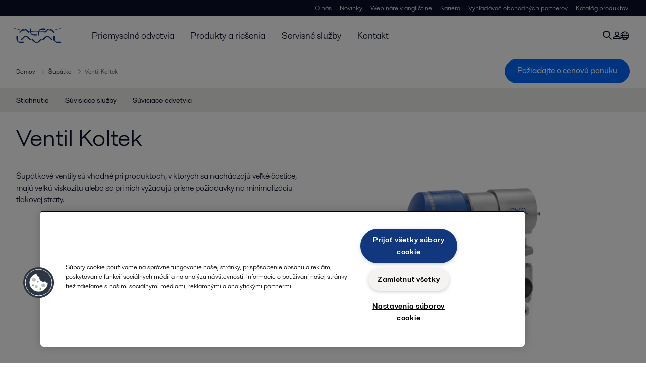

--- FILE ---
content_type: text/html; charset=utf-8
request_url: https://www.alfalaval.sk/produkty-a-riesenia/doprava-kvapalin/ventily/supatka/ventil-koltek/
body_size: 6753
content:
<!DOCTYPE html>
<html class="desktop not-touch" lang="sk" data-locale="sk">
<head>
    <meta charset="UTF-8">
<meta http-equiv="Cache-Control" content="no-cache, no-store, must-revalidate">
<meta http-equiv="Pragma" content="no-cache">
<meta http-equiv="Expires" content="0">
<meta name="viewport" content="width=device-width, initial-scale=1.0">
        <meta name="referrer" content="strict-origin-when-cross-origin">

    <meta http-equiv="X-UA-Compatible" content="IE=edge">

        <title>Ventil Koltek | Alfa Laval</title>

        <meta name="description" content="Šupátkové ventily sú vhodné pri produktoch, v ktorých sa nachádzajú veľké častice, majú veľkú viskozitu alebo sa pri nich vyžadujú prísne požiadavky na minimalizáciu tlakovej straty.">


            <link rel="canonical" href="https://www.alfalaval.sk/produkty-a-riesenia/doprava-kvapalin/ventily/supatka/ventil-koltek/">

<link rel="alternate" hreflang="cs" href="https://www.alfalaval.cz/produkty/doprava-kapalin/ventily/soupatka/ventil-koltek/">
<link rel="alternate" hreflang="da" href="https://www.alfalaval.dk/produkter-og-losninger/vaskehandtering/ventiler/lukkeventiler/koltek-ventiler/">
<link rel="alternate" hreflang="en" href="https://www.alfalaval.com/products/fluid-handling/valves/shutter-valves/koltek-valves/">
<link rel="alternate" hreflang="en-au" href="https://www.alfalaval.com.au/products/fluid-handling/valves/shutter-valves/koltek-valves/">
<link rel="alternate" hreflang="en-bz" href="https://www.alfalaval.nl/products/fluid-handling/valves/shutter-valves/koltek-valves/">
<link rel="alternate" hreflang="en-ca" href="https://www.alfalaval.ca/products/fluid-handling/valves/shutter-valves/koltek-valves/">
<link rel="alternate" hreflang="en-gb" href="https://www.alfalaval.co.uk/products/fluid-handling/valves/shutter-valves/koltek-valves/">
<link rel="alternate" hreflang="en-in" href="https://www.alfalaval.in/products/fluid-handling/valves/shutter-valves/koltek-valves/">
<link rel="alternate" hreflang="en-my" href="https://www.alfalaval.my/products/fluid-handling/valves/shutter-valves/koltek-valves/">
<link rel="alternate" hreflang="en-nz" href="https://www.alfalaval.co.nz/products/fluid-handling/valves/shutter-valves/koltek-valves/">
<link rel="alternate" hreflang="en-sg" href="https://www.alfalaval.sg/products/fluid-handling/valves/shutter-valves/koltek-valves/">
<link rel="alternate" hreflang="en-tt" href="https://www.alfalaval.ae/products/fluid-handling/valves/shutter-valves/koltek-valves/">
<link rel="alternate" hreflang="en-us" href="https://www.alfalaval.us/products/fluid-handling/valves/shutter-valves/koltek-valves/">
<link rel="alternate" hreflang="en-za" href="https://www.alfalaval.co.za/products/fluid-handling/valves/shutter-valves/koltek-valves/">
<link rel="alternate" hreflang="es-cl" href="https://www.alfalaval.lat/productos-y-soluciones/manejo-de-fluidos/valvulas/valvulas-de-cierre/valvulas-koltek/">
<link rel="alternate" hreflang="es-mx" href="https://www.alfalaval.mx/productos-y-soluciones/manejo-de-fluidos/valvulas/valvulas-de-cierre/valvulas-koltek/">
<link rel="alternate" hreflang="es-pa" href="https://www.alfalaval.com.co/productos-y-soluciones/manejo-de-fluidos/valvulas/valvulas-de-cierre/valvulas-koltek/">
<link rel="alternate" hreflang="es-pe" href="https://www.alfalaval.lat/productos-y-soluciones/manejo-de-fluidos/valvulas/valvulas-de-cierre/valvulas-koltek/">
<link rel="alternate" hreflang="es-ve" href="https://www.alfalaval.com.co/productos-y-soluciones/manejo-de-fluidos/valvulas/valvulas-de-cierre/valvulas-koltek/">
<link rel="alternate" hreflang="fi" href="https://www.alfalaval.fi/tuotteet-ja-jarjestelmat/virtaustekniikka/venttiilit/sulkuventtiilit/koltek-venttiilit/">
<link rel="alternate" hreflang="fr" href="https://www.alfalaval.fr/produits/transfert-des-fluides/vannes/vannes-d-obturation/vanne-patin-teflon-koltek/">
<link rel="alternate" hreflang="fr-be" href="https://www.alfalaval.nl/fr-be/produits-et-solutions/transfert-des-fluides/vannes/vannes-d-obturation/vannes-koltek/">
<link rel="alternate" hreflang="fr-ca" href="https://www.alfalaval.ca/fr-ca/produits/transfert-des-fluides/vannes/vannes-d-obturation/vannes-koltek/">
<link rel="alternate" hreflang="hu" href="https://www.alfalaval.hu/termekek/aramlastechnika/szelepek/zaroszelepek/koltek-szelepek/">
<link rel="alternate" hreflang="id" href="https://www.alfalaval.id/products/fluid-handling/valves/shutter-valves/koltek-valves/">
<link rel="alternate" hreflang="it" href="https://www.alfalaval.it/prodotti/movimentazione-dei-fluidi/valvole/valvole-a-otturatore/valvole-koltek/">
<link rel="alternate" hreflang="ja" href="https://www.alfalaval.jp/products/fluid-handling/valves/shutter-valves/koltek-valves/">
<link rel="alternate" hreflang="ko" href="https://www.alfalaval.kr/products/fluid-handling/valves/shutter-valves/koltek-valves/">
<link rel="alternate" hreflang="lt" href="https://www.alfalaval.lt/produktai-ir-sprendimai/skysi-valdymas/votuvai/uzdarantys-voztuvai/koltek-voztuvai/">
<link rel="alternate" hreflang="lv" href="https://www.alfalaval.lv/produkti-un-risinajumi/plusmas-vadiba/varsti/aizvara-varsti/koltek-varsti/">
<link rel="alternate" hreflang="nl" href="https://www.alfalaval.nl/nl/producten/vloeistofstroombehandeling/afsluiters/shutter-valves/koltek-valves/">
<link rel="alternate" hreflang="no" href="https://www.alfalaval.no/produkter/vaskebehandling/ventiler/lukkeventiler/koltek-ventiler/">
<link rel="alternate" hreflang="pl" href="https://www.alfalaval.pl/produkty/sterowanie-przeplywami/zawory/zawory-z-przegroda/koltek/">
<link rel="alternate" hreflang="pt" href="https://www.alfalaval.com.br/produtos/manuseio-de-fluidos/valvulas/valvulas-do-obturador/koltek-valves/">
<link rel="alternate" hreflang="ro" href="https://www.alfalaval.ro/produse/transferul-fluidelor/ventile/ventile-de-inchidere/ventile-koltek/">
<link rel="alternate" hreflang="sk" href="https://www.alfalaval.sk/produkty-a-riesenia/doprava-kvapalin/ventily/supatka/ventil-koltek/">
<link rel="alternate" hreflang="sl" href="https://www.alfa-laval.si/proizvodi/ravnanje-s-tekocinami/ventili/zaporni-ventili/ventili-koltek/">
<link rel="alternate" hreflang="sv" href="https://www.alfalaval.se/produkter/flodeshantering/ventiler/klaffventiler/koltek-ventiler/">
<link rel="alternate" hreflang="th" href="https://www.alfalaval.co.th/products/fluid-handling/valves/shutter-valves/koltek-valves/">
<link rel="alternate" hreflang="tr" href="https://www.alfalaval.com.tr/urunler/akis-ekipmanlari/vanalar/kesme-vanalari/koltek-vanalar/">
<link rel="alternate" hreflang="zh" href="https://www.alfalaval.cn/products/fluid-handling/valves/shutter-valves/koltek-valves/">
<link rel="alternate" hreflang="zh-tw" href="https://www.alfalaval.tw/products/fluid-handling/valves/shutter-valves/koltek-valves/">
<link rel="alternate" hreflang="x-default" href="https://www.alfalaval.com/products/fluid-handling/valves/shutter-valves/koltek-valves/">

    
    <meta prefix="og:http://ogp.me/ns#" property="og:title" content="Ventil Koltek"><meta prefix="og:http://ogp.me/ns#" property="og:url" content="https://www.alfalaval.sk/produkty-a-riesenia/doprava-kvapalin/ventily/supatka/ventil-koltek/"><meta prefix="og:http://ogp.me/ns#" property="og:description" content="Šupátkové ventily sú vhodné pri produktoch, v ktorých sa nachádzajú veľké častice, majú veľkú viskozitu alebo sa pri nich vyžadujú prísne požiadavky na minimalizáciu tlakovej straty."><meta prefix="og:http://ogp.me/ns#" property="og:image" content="https://www.alfalaval.sk/globalassets/images/products/fluid-handling/valves/in-line-valves/shutter-valves/mh-shutter-valve-w-thinktop-v50_640x360.jpg">

    <link rel="preconnect" href="https://cdn.cookielaw.org/">
<link rel="dns-prefetch" href="https://cdn.cookielaw.org/">

<link rel="preconnect" href="https://assets.adobedtm.com/">
<link rel="dns-prefetch" href="https://assets.adobedtm.com/">

<link rel="preconnect" href="https://www.gstatic.com/">
<link rel="dns-prefetch" href="https://www.gstatic.com/">

<link rel="preconnect" href="https://www.recaptcha.net/">
<link rel="dns-prefetch" href="https://www.recaptcha.net/">

<link href="/dist/main.9a2aa1cd7fcc67db7431.bundle.css" rel="stylesheet">    
<link rel="icon" type="image/png" sizes="16x16" href="/favicon-16x16.png">
<link rel="icon" type="image/png" sizes="32x32" href="/favicon-32x32.png">
<link rel="icon" type="image/png" sizes="48x48" href="/favicon-48x48.png">
<link rel="icon" type="image/png" sizes="64x64" href="/favicon-64x64.png">
<link rel="icon" type="image/png" sizes="128x128" href="/favicon-128x128.png">



    <script>
        window.lang = "sk";
        window.pageId = "14239";
        window.pageType = "PageProductLine";
        window.countryId = "884";
        window.isCorporateSite = false;
         var ua = window.navigator.userAgent;
        var msie = ua.indexOf("MSIE ");
        if (msie > 0 || !!navigator.userAgent.match(/Trident.*rv\:11\./)) {
            var s = document.createElement('script')
            s.src = '/assets/js/pollyfill-ie.js'
            s.async = true
            document.head.appendChild(s)
        }
    </script>
<script defer src="/dist/965.9a2aa1cd7fcc67db7431.bundle.js"></script><script defer src="/dist/main.9a2aa1cd7fcc67db7431.bundle.js"></script>    <!-- OneTrust Cookies Consent Notice start for www.alfalaval.sk -->
<script type="text/javascript" src="https://cdn.cookielaw.org/consent/9703354c-b93a-4dbe-8632-72a81858b32b/OtAutoBlock.js" ></script>
<script src="https://cdn.cookielaw.org/scripttemplates/otSDKStub.js" data-document-language="true" type="text/javascript" charset="UTF-8" data-domain-script="9703354c-b93a-4dbe-8632-72a81858b32b" ></script>
<script type="text/javascript">
function OptanonWrapper() { }
</script>
<!-- OneTrust Cookies Consent Notice end for www.alfalaval.sk -->

<meta name="google-site-verification" content="EgTK9PIt8VEdQ73D6ODVTvKRDVQgHyoZ-d6c2Uwbapg" />

<!-- Adobe Data Collection (Adobe Launch) container -->
<script src=https://assets.adobedtm.com/d5c621d98c60/df93fb6174be/launch-dda8d1b8615d.min.js async></script>




<!-- GTM data layer -->
<script>
  // Defined variables below to use those for marketo hidden field population, product model datalayer
  var business_unit = 'hfh'; var division = 'fandw'; var sub_application = ''; var page_category = 'products,fluid handling,valves,shutter valves,koltek valves';
  var dataLayer = window.dataLayer = window.dataLayer || []; dataLayer.push({ event: "page_view", site: "slovakia", page_type: 'products', division: 'fandw', energy: 'false', fandw: 'true', marine: 'false', business_unit: 'hfh', sub_application: '', page_category: 'products,fluid handling,valves,shutter valves,koltek valves', campaign_tag: 'koltekvalves alcleanup fwdcleanup', last_publish_date: '13. 11. 2025 6:59:47' }, { originalLocation: document.location.protocol + "//" + document.location.hostname + document.location.pathname + document.location.search });
</script>





    

    <script type="text/javascript">
window.translations = {"searchAjaxServerErrorMessage":{"translation":"Chyba servera, skúste to neskôr."},"searchLoadMoreCategoryResults":{"translation":"Zobraziť ďalšie výsledky {{category}}"},"searchHeadingItemsFound":{"translation":"nájdených položiek."},"searchHeadingResultsFor":{"translation":"Vyhľadať výsledky pre"},"optgroupBack":{"translation":"Späť"},"PreviousMonth":{"translation":"Predchádzajúci mesiac"},"NextMonth":{"translation":"Ďalší mesiac"},"January":{"translation":"Január"},"February":{"translation":"Február"},"March":{"translation":"Marec"},"April":{"translation":"Apríl"},"May":{"translation":"Máj"},"June":{"translation":"Jún"},"July":{"translation":"Júl"},"August":{"translation":"August"},"September":{"translation":"September"},"October":{"translation":"Október"},"November":{"translation":"November"},"December":{"translation":"December"},"Sunday":{"translation":"Nedeľa"},"Monday":{"translation":"Pondelok"},"Tuesday":{"translation":"Utorok"},"Wednesday":{"translation":"Streda"},"Thursday":{"translation":"Štvrtok"},"Friday":{"translation":"Piatok"},"Saturday":{"translation":"Sobota"},"Sun":{"translation":"Ne"},"Mon":{"translation":"Po"},"Tue":{"translation":"Ut"},"Wed":{"translation":"St"},"Thu":{"translation":"Št"},"Fri":{"translation":"Pia"},"Sat":{"translation":"So"}};

    </script>
    
    
<script type="text/javascript">var appInsights=window.appInsights||function(config){function t(config){i[config]=function(){var t=arguments;i.queue.push(function(){i[config].apply(i,t)})}}var i={config:config},u=document,e=window,o="script",s="AuthenticatedUserContext",h="start",c="stop",l="Track",a=l+"Event",v=l+"Page",r,f;setTimeout(function(){var t=u.createElement(o);t.src=config.url||"https://js.monitor.azure.com/scripts/a/ai.0.js";u.getElementsByTagName(o)[0].parentNode.appendChild(t)});try{i.cookie=u.cookie}catch(y){}for(i.queue=[],r=["Event","Exception","Metric","PageView","Trace","Dependency"];r.length;)t("track"+r.pop());return t("set"+s),t("clear"+s),t(h+a),t(c+a),t(h+v),t(c+v),t("flush"),config.disableExceptionTracking||(r="onerror",t("_"+r),f=e[r],e[r]=function(config,t,u,e,o){var s=f&&f(config,t,u,e,o);return s!==!0&&i["_"+r](config,t,u,e,o),s}),i}({instrumentationKey:"dcc7b387-c062-44c7-9f04-a1e3a5481ab6",sdkExtension:"a"});window.appInsights=appInsights;appInsights.queue&&appInsights.queue.length===0&&appInsights.trackPageView();</script></head>


<body class=" l-site">
    



    <div id="requestcontact" class="request-modal"></div>
    <div id="webshop" class="request-modal"></div>

    <div id="header" class="l-header with-breadcrumbs with-in-page-nav">
        

<div class="l-header-sticky-wrapper" id="l-header-sticky-wrapper">
    <div class="l-header-sticky offset-top">
        <div class="l-header-top-bar">
            <div class="l-header-container-specialmenu">
                <div class="l-flex-items"></div>
                <div class="l-flex-items center">
                    <div class="c-top-menu loading"></div>
                </div>
            </div>
        </div>


        <div class="l-header-main">
            <div class="l-header-container loading">
                <div class="l-header-main-left">
                </div>
                <div class="l-header-main-brand">
                    <a class="header-logo-primary">
                        <img src="/ui/css/img/logo-alfalaval.svg" alt="Alfa Laval" height="100px" width="100px"></img>
                    </a>
                </div>

                <div class="l-header-main-right">
                    <div class="l-header-main-menu"></div>
                </div>
            </div>
        </div>
            <div class="c-headerbar">
                <div class="c-headerbar-container loading">
                    <div>
                        <div class="c-breadcrumb">
                            <div class="c-breadcrumb-container"></div>
                            <div class="c-headerbar-social"></div>
                        </div>
                    </div>
                </div>
            </div>
                    <div class="c-in-page-nav loading"></div>

    </div>

</div>

    </div>
    <div class="overlay"></div>

    <section class="page-content l-page">
        

<div data-to-be-optimized="true">
    


<div class="l-page-product-line">
    <div class="l-content">
        <div class="l-section l-section-100">
            <div class="c-in-page-nav ">
                <div class="c-in-page-nav-swiper swiper-container">
<ul class="c-in-page-nav-list swiper-wrapper">
                <li class="c-in-page-nav-list-item swiper-slide">
                    <a href="#Nav-Documents">Stiahnutie</a>
                </li>
                <li class="c-in-page-nav-list-item swiper-slide">
                    <a href="#Nav-RelatedServices">S&#250;visiace služby</a>
                </li>
                <li class="c-in-page-nav-list-item swiper-slide">
                    <a href="#Nav-RelatedIndustries">S&#250;visiace odvetvia</a>
                </li>
    
</ul>
                </div>

                <div class="c-in-page-nav-button is-next is-hidden"></div>
                <div class="c-in-page-nav-button is-prev is-hidden"></div>
            </div>
        </div>
    </div>
    <div class="l-content is-bound">
    <div class="l-section l-section-100 flex-order-2">
        <div class="l-section l-section-100 l-section-padding">
                <h1 class="al-break-word">Ventil Koltek</h1>
        </div>
    </div>
    <div class="l-section l-section-50 flex-order-3">
        <div class="l-section l-section-100 l-section-padding">
            
            <p>Šup&#225;tkov&#233; ventily s&#250; vhodn&#233; pri produktoch, v ktor&#253;ch sa nach&#225;dzaj&#250; veľk&#233; častice, maj&#250; veľk&#250; viskozitu alebo sa pri nich vyžaduj&#250; pr&#237;sne požiadavky na minimaliz&#225;ciu tlakovej straty.</p>
        </div>
    </div>
    <div class="l-section l-section-50 flex-order-1">
            <div class="l-section l-section-100 l-section-padding img-no-paddiing">
                <div class="c-block-title-banner-new">
                    <img src="https://www.alfalaval.sk/globalassets/images/products/fluid-handling/valves/in-line-valves/shutter-valves/mh-shutter-valve-w-thinktop-v50_640x360.jpg" class="fixie-block" alt="Koltek shutter valve" height="360" width="640"/>
                </div>
            </div>
    </div>

    </div>


    

    <div class="l-content">

        <div class="l-section l-section-100">
            <div id="RelatedTabs"></div>
        </div>
    </div>

    <!--content area-->
    <!--old template-->
    <section>
        <div class="l-content l-page-center">
                <div class="l-section l-section-block l-section-main">
                    <div class="wysiwyg">
                        <h3>Použitie</h3>
<p>Ventil MH Koltek je manu&aacute;lne alebo pneumaticky ovl&aacute;dan&yacute; ventil, ktor&yacute; je určen&yacute; na použitie v potravin&aacute;rskom, chemickom, farmaceutickom či inom priemysle, kde s&uacute; potrebn&eacute; ventily v sanit&aacute;rnom preveden&iacute;.</p>
<h3>&Scaron;tandardn&aacute; kon&scaron;trukcia</h3>
<p>Ventil sa sklad&aacute; z pevn&eacute;ho tela s vn&uacute;torn&yacute;m valcov&yacute;m v&yacute;vrtom a 2 alebo 3 otvorov na pripojenie potrubia. Dve viečka maj&uacute; vodiace kr&uacute;žky pre vn&uacute;torn&yacute; hriadeľ, ktor&yacute; drž&iacute; a polohuje &scaron;up&aacute;tko.</p>
<p>Ot&aacute;čanie hriadeľa je zaisten&eacute; pomocou p&aacute;ky z nehrdzavej&uacute;cej ocele alebo pohonom.</p>
<p>Pohon tvor&iacute; syst&eacute;m valcov a jeden alebo dva hlavn&eacute; piesty prepojen&eacute; ozubenou tyčou, ktor&aacute; je v z&aacute;bere s ozuben&yacute;m kolesom na hriadeli ventilu. Syst&eacute;m je necitliv&yacute; voči tlakov&yacute;m r&aacute;zom vo ventile.</p>
<p>Ventil m&aacute; &scaron;tandardn&eacute; navarovacie koncovky.&nbsp;</p>
                    </div>
                </div>
            <div class="l-section l-section-side"><div class="l-section l-section-100 l-section-padding" id="ref65692">

<div class="c-block">
        <h4 class="c-panelblock-header blueline">V&#253;hody produktu</h4>
            <div class="wysiwyg">
            <ul>
<li>Hygienick&aacute; kon&scaron;trukcia</li>
<li>&Scaron;tandardn&aacute; kon&scaron;trukcia</li>
<li>Použitie v potravin&aacute;rskom, chemickom a farmaceutickom odvetv&iacute;</li>
</ul>
        </div>
    </div></div><div class="l-section l-section-100 l-section-padding" id="ref24591"><div class="lc-container">
<div data-industry="" class="c-lc-item">
    <a href="/priemyselne-odvetvia/vyroba-potravin-mliecnych-vyrobkov-a-napojov/vyroba-potravin/hygienic-food-equipment/" class="c-lc-item-link">
        <div class="c-lc-item-wrap">
            <div class="c-lc-item-gradient wrapperimgie">


                <img src="https://www.alfalaval.sk/globalassets/images/industries/food-and-water/food-dairy-and-beverage/food/food-focus-640x360.jpg" loading="lazy" alt="Food focus 640x360" width="640" height="360"/>
                <div class="c-info-box">
                    <div class="c-info-box-arrow"></div>
                    <div class="c-info-box-text">
                        <p class="c-info-box-header">Z&#225;klady potrav&#237;n v bud&#250;cnosti</p>
                        <p class="c-info-box-content">V&#253;robky spoločnosti Alfa Laval pre hygienick&#233; aplik&#225;cie spracuj&#250; potraviny v&#253;konne a šetrne, aby si zachovali všetky svoje vlastnosti.</p>
                    </div>
                </div>
            </div>
            <div class="c-lc-item-image-text">
                <h4 class="c-lc-item-image-text-heading">Šetrn&#233; spracovanie potrav&#237;n (anglicky)</h4>
            </div>
        </div>
    </a>
</div>
</div></div><div class="l-section l-section-100 l-section-padding" id="ref66180">

<div class="c-block">
        <h4 class="c-panelblock-header blueline">Katal&#243;g produktov</h4>
            <div class="wysiwyg">
            <p><a title="Close at hand" href="http://hygienicfluidhandling-catalogue.alfalaval.com"><img loading="lazy" style="display: block; margin-left: auto; margin-right: auto;" src="/link/edf849c6c7054a21889154f3492e2013.aspx" alt="" width="133" height="199" /></a></p>
<p><strong>Aktu&aacute;lne on-line verzia katal&oacute;gu produktov</strong></p>
<p><a class="list-link" title="Close at hand" href="http://hygienicfluidhandling-catalogue.alfalaval.com">N&aacute;jsť v&yacute;robok Alfa Laval</a></p>
        </div>
    </div></div><div class="l-section l-section-100 l-section-padding" id="ref24236">    <img src="https://www.alfalaval.sk/globalassets/images/products/fluid-handling/valves/in-line-valves/shutter-valves/koltek-with-handle.jpg" loading="lazy" alt="Koltek with handle" height="360" width="640"/>

</div><div class="l-section l-section-100 l-section-padding" id="ref24237"><div class="wysiwyg"><p><span>MH52 with handle</span></p></div></div></div>
        </div>
    </section>
    
        <section class="l-content-gray">
            <div class="l-content l-page-center">
                <div class="l-section l-section-100 l-section-block">
                    <div class="wysiwyg">
                        <h2>Ako to funguje</h2>
                    </div>
                </div>
                <div class="l-section l-section-100">
                    <div class="l-content is-bound"><div class="l-section l-section-50 l-section-padding" id="ref14241"><div class="wysiwyg"><div class="hrz-left-content-zone">
<div>
<h3>Princ&iacute;p fungovania</h3>
<p>&Scaron;up&aacute;tko z PTFE je ovl&aacute;dan&eacute; pomocou rukov&auml;te alebo pohonom. Pružinov&yacute; syst&eacute;m tlač&iacute; &scaron;up&aacute;tko proti vn&uacute;tornej valcovej ploche telesa ventilu, č&iacute;m zaisťuje &uacute;pln&uacute; tesnosť.</p>
<p>Ventil ovl&aacute;dan&yacute; vzduchom m&ocirc;že byť vybaven&yacute; modulom ThinkTop&reg; alebo na boku m&ocirc;že mať namontovan&uacute; indikačn&uacute; jednotku pre diaľkov&uacute; indik&aacute;ciu polohy ventilu. Manu&aacute;lne ovl&aacute;dan&yacute; ventil m&ocirc;že byť vybaven&yacute; bočn&yacute;mi indikačn&yacute;mi jednotkami, ktor&eacute; sa použ&iacute;vaj&uacute; pre pohony LKLA.&nbsp; Pohon ventilu sa dod&aacute;va v dvoch prevedeniach, a to jednočinnom alebo dvojčinnom. Jednočinn&yacute; pohon pracuje s jedn&yacute;m hlavn&yacute;m piestom, zatiaľ čo dvojčinn&yacute; pohon pracuje s dvoma hlavn&yacute;mi piestami.</p>
</div>
</div></div></div><div class="l-section l-section-50 l-section-padding" id="ref24239">    <img src="https://www.alfalaval.sk/globalassets/images/products/fluid-handling/valves/in-line-valves/shutter-valves/koltek-how-it-works.jpg" loading="lazy" alt="Koltek How it works" height="360" width="640"/>

</div><div class="l-section l-section-50 l-section-padding" id="ref24240"><div class="wysiwyg"><p><span>Single acting actuator</span></p></div></div></div>
                </div>
            </div>
        </section>
    <div></div>

</div>
</div>
    </section>

    <div id="footer" class="l-footer-area"></div>

    
    
<noscript>
	<img src="/util/LiveMonitor/Tracking/Index?contentId=14239&amp;languageId=sk" alt="" style="display:none" />
</noscript>

<script type="text/javascript" src="/ClientResources/Scripts/native.history.js"></script>
<script type="text/javascript" src="/ClientResources/Scripts/find.js"></script>
<script type="text/javascript">
void(function(){
    var tUrl = "/util/LiveMonitor/Tracking/Index?contentId=14239&languageId=sk";
    
    tUrl += (tUrl.indexOf("?") > 0 ? "&" : "?");
    var tUrl1 = tUrl + "r=" + Math.random() + "&referrer=" + escape(document.referrer);
    document.write("<img id='LiveMonTransparentImage' src='" + tUrl1 + "' alt='' width='1' height='1'/>");

    
    
    
    window.onpageshow = function (ev) {
        if (ev && ev.persisted){
            document.getElementById("LiveMonTransparentImage").src = tUrl + "r=" + Math.random() + "&referrer=" + escape(document.referrer);
        }
    }
}());
</script>
<script type="text/javascript">
if(typeof FindApi === 'function'){var api = new FindApi();api.setApplicationUrl('/');api.setServiceApiBaseUrl('/find_v2/');api.processEventFromCurrentUri();api.bindWindowEvents();api.bindAClickEvent();api.sendBufferedEvents();}
</script>

    
    <!-- chat script-->
<script>
window.__al_chat = window.__al_chat || {};
window.__al_chat.group = 43;
</script>
<script async src='https://chat.alfalaval.com/chat-widget.js'></script>
    




<script type="text/javascript" src="/ui/js/modules/EpiForms.js?v=0108073502"></script>

</body>
</html>

--- FILE ---
content_type: application/javascript
request_url: https://cdn.cookielaw.org/consent/9703354c-b93a-4dbe-8632-72a81858b32b/OtAutoBlock.js
body_size: 24089
content:
!function(){function q(a){var c=[],b=[],e=function(f){for(var g={},h=0;h<u.length;h++){var d=u[h];if(d.Tag===f){g=d;break}var l=void 0,k=d.Tag;var C=(k=-1!==k.indexOf("http:")?k.replace("http:",""):k.replace("https:",""),-1!==(l=k.indexOf("?"))?k.replace(k.substring(l),""):k);if(f&&(-1!==f.indexOf(C)||-1!==d.Tag.indexOf(f))){g=d;break}}return g}(a);return e.CategoryId&&(c=e.CategoryId),e.Vendor&&(b=e.Vendor.split(":")),!e.Tag&&D&&(b=c=function(f){var g=[],h=function(d){var l=document.createElement("a");
return l.href=d,-1!==(d=l.hostname.split(".")).indexOf("www")||2<d.length?d.slice(1).join("."):l.hostname}(f);v.some(function(d){return d===h})&&(g=["C0004"]);return g}(a)),{categoryIds:c,vsCatIds:b}}function w(a){return!a||!a.length||(a&&window.OptanonActiveGroups?a.every(function(c){return-1!==window.OptanonActiveGroups.indexOf(","+c+",")}):void 0)}function m(a,c){void 0===c&&(c=null);var b=window,e=b.OneTrust&&b.OneTrust.IsVendorServiceEnabled;b=e&&b.OneTrust.IsVendorServiceEnabled();return"Categories"===
r||"All"===r&&e&&!b?w(a):("Vendors"===r||"All"===r&&e&&b)&&w(c)}function n(a){a=a.getAttribute("class")||"";return-1!==a.indexOf("optanon-category")||-1!==a.indexOf("ot-vscat")}function p(a){return a.hasAttribute("data-ot-ignore")}function x(a,c,b){void 0===b&&(b=null);var e=a.join("-"),f=b&&b.join("-"),g=c.getAttribute("class")||"",h="",d=!1;a&&a.length&&-1===g.indexOf("optanon-category-"+e)&&(h=("optanon-category-"+e).trim(),d=!0);b&&b.length&&-1===g.indexOf("ot-vscat-"+f)&&(h+=" "+("ot-vscat-"+
f).trim(),d=!0);d&&c.setAttribute("class",h+" "+g)}function y(a,c,b){void 0===b&&(b=null);var e;a=a.join("-");b=b&&b.join("-");return-1===c.indexOf("optanon-category-"+a)&&(e=("optanon-category-"+a).trim()),-1===c.indexOf("ot-vscat-"+b)&&(e+=" "+("ot-vscat-"+b).trim()),e+" "+c}function z(a){var c,b=q(a.src||"");(b.categoryIds.length||b.vsCatIds.length)&&(x(b.categoryIds,a,b.vsCatIds),m(b.categoryIds,b.vsCatIds)||(a.type="text/plain"),a.addEventListener("beforescriptexecute",c=function(e){"text/plain"===
a.getAttribute("type")&&e.preventDefault();a.removeEventListener("beforescriptexecute",c)}))}function A(a){var c=a.src||"",b=q(c);(b.categoryIds.length||b.vsCatIds.length)&&(x(b.categoryIds,a,b.vsCatIds),m(b.categoryIds,b.vsCatIds)||(a.removeAttribute("src"),a.setAttribute("data-src",c)))}var u=JSON.parse('[{"Tag":"https://www.alfalaval.sk/produkty-a-riesenia/doprava-kvapalin/pristrojove-vybavenie/meranie-tlaku/snimac-tlaku","CategoryId":["C0002"],"Vendor":null},{"Tag":"https://www.alfalaval.sk/produkty-a-riesenia/doprava-kvapalin/pristrojove-vybavenie/meranie-tlaku","CategoryId":["C0002"],"Vendor":null},{"Tag":"https://www.youtube.com/embed/jKoal0UeeYI","CategoryId":["C0004"],"Vendor":null},{"Tag":"https://www.alfalaval.sk/media/novinky/2021/ako-dosiahnut-plnu-chmelovu-chut-a-vonu-pomocou-pivovarnickej-odstredivky","CategoryId":["C0002"],"Vendor":null},{"Tag":"https://www.alfalaval.sk/produkty-a-riesenia/prenos-tepla/doskove-vymenniky-tepla/zvarane-doskove-vymenniky-tepla-compabloc/compabloc","CategoryId":["C0002"],"Vendor":null},{"Tag":"https://www.alfalaval.sk/microsites/arctigo/servis","CategoryId":["C0002"],"Vendor":null},{"Tag":"https://www.alfalaval.sk/priemyselne-odvetvia/chemicky-priemysel/petrochemia/udrzatelnejsie-petrochemicke-aplikacie","CategoryId":["C0002"],"Vendor":null},{"Tag":"https://www.alfalaval.sk/servisne-sluzby/prehlad-servisnych-sluzieb/udrzba/cistenie/cleaning-chemicals","CategoryId":["C0002"],"Vendor":null},{"Tag":"https://www.alfalaval.sk/media/novinky/2024/udrzatelne-mesta-cas-na-implementaciu-v-sirokom-rozsahu","CategoryId":["C0002"],"Vendor":null},{"Tag":"https://www.alfalaval.sk/produkty-a-riesenia/prevadzkove-riesenie/rieenie-pre-vyrobu-pitnej-vody/two-stage-fresh-water-generator/dolphin-two-stage-freshwater-generator","CategoryId":["C0002"],"Vendor":null},{"Tag":"https://www.youtube.com/embed/qV2wKzSunzw","CategoryId":["C0004"],"Vendor":null},{"Tag":"https://www.alfalaval.sk/o-nas/nasa-spolocnost/alfa-laval-slovensko","CategoryId":["C0002"],"Vendor":null},{"Tag":"https://www.youtube.com/embed/_aix1pVaEks","CategoryId":["C0004"],"Vendor":null},{"Tag":"https://www.alfalaval.sk/priemyselne-odvetvia/energie-a-sluzby/rafinacia-ropy/crude-oil-processing/vacuum-distillation","CategoryId":["C0002"],"Vendor":null},{"Tag":"https://www.alfalaval.sk/media/novinky/2022/modernizacia-zavodu-pre-ekologickejsiu-buducnost","CategoryId":["C0002"],"Vendor":null},{"Tag":"https://www.alfalaval.sk/produkty-a-riesenia/prevadzkove-riesenie/rieenie-pre-spracovanie-olivoveho-oleja/systemy-spracovania-olivoveho-oleja/alfa-oliver-500","CategoryId":["C0002"],"Vendor":null},{"Tag":"https://www.youtube.com/embed/pyeLB0fV7BM","CategoryId":["C0004"],"Vendor":null},{"Tag":"https://www.alfalaval.sk/servisne-sluzby/prehlad-servisnych-sluzieb/udrzba/nahradne-diely/spare-parts-for-aalborg-boilers","CategoryId":["C0002"],"Vendor":null},{"Tag":"https://www.alfalaval.sk/produkty-a-riesenia/doprava-kvapalin/cerpadla/rotacne-objemove-cerpadla/optilobe","CategoryId":["C0002"],"Vendor":null},{"Tag":"https://www.alfalaval.sk/priemyselne-odvetvia/energie-a-sluzby/renewable-power/integrated-gasification-combined-cycle-igcc-gasification-of-coal-petcoke/steam-turbine-condensing","CategoryId":["C0002"],"Vendor":null},{"Tag":"https://www.alfalaval.sk/servisne-sluzby/ten-top-tips/ten-top-tips-mercos","CategoryId":["C0002"],"Vendor":null},{"Tag":"https://www.alfalaval.sk/servisne-sluzby/prehlad-servisnych-sluzieb/sluzby-tykajuce-sa-uvedenia-do-prevadzky/uvedenie-do-prevadzky","CategoryId":["C0002"],"Vendor":null},{"Tag":"https://www.alfalaval.sk/produkty-a-riesenia/separacia/odstredive-separatory/separatory/culturefuge","CategoryId":["C0002"],"Vendor":null},{"Tag":"https://www.alfalaval.sk/produkty-a-riesenia/prevadzkove-riesenie/odparovacie-systemy/alfavap-system","CategoryId":["C0002"],"Vendor":null},{"Tag":"https://www.alfalaval.sk/produkty-a-riesenia/doprava-kvapalin/vybavenie-nadrzi/prislusenstvo-nadrzi","CategoryId":["C0002"],"Vendor":null},{"Tag":"https://www.alfalaval.sk/produkty-a-riesenia/separacia/filtre-a-sita/rotacne-zahustovace/aldrum-g3","CategoryId":["C0002"],"Vendor":null},{"Tag":"https://www.alfalaval.sk/produkty-a-riesenia/doprava-kvapalin/ventily/dvojsedlove-ventily/unique-mixproof-3-body","CategoryId":["C0002"],"Vendor":null},{"Tag":"https://www.alfalaval.sk/priemyselne-odvetvia/vyroba-potravin-mliecnych-vyrobkov-a-napojov/vyroba-napojov/produkcia-piva-a-cideru/komercne-varenie-piva/filtrovanie-a-uprava","CategoryId":["C0002"],"Vendor":null},{"Tag":"https://www.alfalaval.sk/priemyselne-odvetvia/energie-a-sluzby/renewable-power","CategoryId":["C0002"],"Vendor":null},{"Tag":"https://www.alfalaval.sk/priemyselne-odvetvia/vyroba-potravin-mliecnych-vyrobkov-a-napojov/agriculture-processing/vyroba-cukru","CategoryId":["C0002"],"Vendor":null},{"Tag":"https://www.alfalaval.sk/priemyselne-odvetvia/cistenie-vody-a-odpadu/cistenie-komunalnych-odpadovych-vod","CategoryId":["C0002"],"Vendor":null},{"Tag":"https://www.alfalaval.sk/priemyselne-odvetvia/energie-a-sluzby/rafinacia-ropy/heavy-oil-processing/hydrocracking","CategoryId":["C0002"],"Vendor":null},{"Tag":"https://www.alfalaval.sk/priemyselne-odvetvia/vykurovanie-chladenie-a-klimatizacia-hvac/vykurovanie/ohrev-bazenovej-vody","CategoryId":["C0002"],"Vendor":null},{"Tag":"https://www.alfalaval.sk/priemyselne-odvetvia/strojarstvo-a-vyroba/channel-partners","CategoryId":["C0002"],"Vendor":null},{"Tag":"https://www.alfalaval.sk/produkty-a-riesenia/prenos-tepla/rurkove-vymenniky-tepla/quench-exchangers/olmi-secondary-and-tertiary-quench-exchanger","CategoryId":["C0002"],"Vendor":null},{"Tag":"https://www.alfalaval.sk/servisne-sluzby/prehlad-servisnych-sluzieb/sluzby-podpory-a-pomoci/skolenia/marine-training/training-for-puresox","CategoryId":["C0002"],"Vendor":null},{"Tag":"https://www.alfalaval.sk/media/novinky/2020/thinktop-io-link","CategoryId":["C0002"],"Vendor":null},{"Tag":"https://www.alfalaval.sk/priemyselne-odvetvia/vyroba-potravin-mliecnych-vyrobkov-a-napojov/vyroba-napojov/vyroba-hard-seltzera","CategoryId":["C0002"],"Vendor":null},{"Tag":"https://www.alfalaval.sk/servisne-sluzby/ten-top-tips/ten-top-tips-alfa-laval-as-h-belt-presses","CategoryId":["C0002"],"Vendor":null},{"Tag":"https://www.alfalaval.sk/servisne-sluzby/prehlad-servisnych-sluzieb/sluzby-tykajuce-sa-uvedenia-do-prevadzky/uvedenie-do-prevadzky/recommissioning-for-pureballast","CategoryId":["C0002"],"Vendor":null},{"Tag":"https://www.alfalaval.sk/media/stories/industries/modernizacia-mieadiel-zvyuje-mliekarni-energeticku-uinnos","CategoryId":["C0002"],"Vendor":null},{"Tag":"https://www.alfalaval.sk/priemyselne-odvetvia/energie-a-sluzby/kombinovana-vyroba-elektrickej-energie-a-tepla/uprava-paliva-spalovacich-motorov-cistenie-mineralnych-olejov/cistenie-paliva","CategoryId":["C0002"],"Vendor":null},{"Tag":"https://www.alfalaval.sk/media/novinky/2019/cb410","CategoryId":["C0002"],"Vendor":null},{"Tag":"https://script.hotjar.com/modules.25f289cf2c430c5f1dfb.js","CategoryId":["C0002"],"Vendor":null},{"Tag":"https://www.alfalaval.sk/produkty-a-riesenia/doprava-kvapalin/cerpadla/rotacne-objemove-cerpadla/sx","CategoryId":["C0002"],"Vendor":null},{"Tag":"https://www.alfalaval.sk/priemyselne-odvetvia/vyroba-potravin-mliecnych-vyrobkov-a-napojov/vyroba-potravin/spracovanie-ryb/vyroba-surimi","CategoryId":["C0002"],"Vendor":null},{"Tag":"https://www.alfalaval.sk/priemyselne-odvetvia/vyroba-potravin-mliecnych-vyrobkov-a-napojov/vyroba-napojov/produkcia-piva-a-cideru/remeselne-varenie-piva/filtrovanie-a-uprava-piva","CategoryId":["C0002"],"Vendor":null},{"Tag":"https://www.alfalaval.sk/servisne-sluzby/prehlad-servisnych-sluzieb/sluzby-podpory-a-pomoci/technicka-dokumentacia","CategoryId":["C0002"],"Vendor":null},{"Tag":"https://www.alfalaval.sk/microsites/arctigo/siroky-a-vsestranny-rad","CategoryId":["C0002"],"Vendor":null},{"Tag":"https://www.alfalaval.sk/produkty-a-riesenia/separacia/odstredive-separatory/separatory/merco","CategoryId":["C0002"],"Vendor":null},{"Tag":"https://www.alfalaval.sk/media/stories/pulp-production/rekuperacia-tepla-vo-finskej-celulozke","CategoryId":["C0002"],"Vendor":null},{"Tag":"https://www.alfalaval.sk/media/novinky/2022/lahsie-palety-mala-zmena-vedie-k-vyraznemu-znizeniu-emisii-co2","CategoryId":["C0002"],"Vendor":null},{"Tag":"https://www.alfalaval.sk/media/novinky/2023/alfa-laval-uvadza-na-trh-alfanova-gl50","CategoryId":["C0002"],"Vendor":null},{"Tag":"https://www.alfalaval.sk/produkty-a-riesenia/prevadzkove-riesenie/riesenie-pre-pivovarnictvo/chmelenie-za-studena","CategoryId":["C0002"],"Vendor":null},{"Tag":"https://www.alfalaval.sk/priemyselne-odvetvia/vyroba-potravin-mliecnych-vyrobkov-a-napojov/vyroba-potravin/krmiva-pre-domace-zvierata","CategoryId":["C0002"],"Vendor":null},{"Tag":"https://www.alfalaval.sk/priemyselne-odvetvia/vykurovanie-chladenie-a-klimatizacia-hvac/vykurovanie-chladenie-a-klimatizacia-hvac/energeticky-efektivne-budovy/udrzatelne-riesenia-budte-lovcom-energie-a-znizte-svoje-ucty-za-energiu","CategoryId":["C0002"],"Vendor":null},{"Tag":"https://www.alfalaval.sk/produkty-a-riesenia/doprava-kvapalin/cerpadla/cerpadla-s-rotacnymi-piestami","CategoryId":["C0002"],"Vendor":null},{"Tag":"https://www.alfalaval.sk/priemyselne-odvetvia/energie-a-sluzby/renewable-power/biomass-and-msw-power-generation/power-generation-lube-oil-cooling","CategoryId":["C0002"],"Vendor":null},{"Tag":"https://www.alfalaval.sk/priemyselne-odvetvia/cistiace-prostriedky-a-kozmetika/cistiace-prostriedky","CategoryId":["C0002"],"Vendor":null},{"Tag":"https://www.alfalaval.sk/produkty-a-riesenia/prevadzkove-riesenie/riesenie-pre-pivovarnictvo/koncentrovanie-piva-a-napojov/davkovaci-system-piva-revos","CategoryId":["C0002"],"Vendor":null},{"Tag":"https://www.alfalaval.sk/priemyselne-odvetvia/energie-a-sluzby/kombinovana-vyroba-elektrickej-energie-a-tepla/chladenie-motorov","CategoryId":["C0002"],"Vendor":null},{"Tag":"https://www.youtube.com/embed/bJ40YDeAQbg","CategoryId":["C0004"],"Vendor":null},{"Tag":"https://www.alfalaval.sk/produkty-a-riesenia/doprava-kvapalin/automatizacia/riadiace-a-kontrolne-jednotky/thinktop-d30","CategoryId":["C0002"],"Vendor":null},{"Tag":"https://www.youtube.com/embed/0Ijc9c8xKps","CategoryId":["C0004"],"Vendor":null},{"Tag":"https://www.alfalaval.sk/servisne-sluzby/local/slovensko/servis/kontaktny-formular","CategoryId":["C0002"],"Vendor":null},{"Tag":"https://www.alfalaval.sk/media/stories/petrochemicals/vzajomna-spolupraca","CategoryId":["C0002"],"Vendor":null},{"Tag":"https://www.youtube.com/embed/videoseries","CategoryId":["C0004"],"Vendor":null},{"Tag":"https://www.alfalaval.sk/produkty-a-riesenia/prenos-tepla/doskove-vymenniky-tepla/rozoberatelne-doskove-vymenniky-tepla/rad-priemyselnych-polozvaranych-vymennikov","CategoryId":["C0002"],"Vendor":null},{"Tag":"https://www.alfalaval.sk/priemyselne-odvetvia/energie-a-sluzby/udrzatelne-riesenia/udrzatelne-riesenia/energeticka-ucinnost/spatne-ziskavanie-tepla/hvac","CategoryId":["C0002"],"Vendor":null},{"Tag":"https://www.alfalaval.sk/produkty-a-riesenia/doprava-kvapalin/ventily/jednosedlove-ventily/unique-ssv-dn125-and-dn150","CategoryId":["C0002"],"Vendor":null},{"Tag":"https://www.alfalaval.sk/priemyselne-odvetvia/energie-a-sluzby/crude-oil-refinery/light-oil-naphtha-processing","CategoryId":["C0002"],"Vendor":null},{"Tag":"https://www.alfalaval.sk/priemyselne-odvetvia/energie-a-sluzby/biopaliva/produkcia-bioetanolu","CategoryId":["C0002"],"Vendor":null},{"Tag":"https://www.googletagmanager.com/gtag/js","CategoryId":["C0004"],"Vendor":null},{"Tag":"https://www.alfalaval.sk/media/novinky/2021/vymenniky-tepla-alfa-laval-pomahaju-zvysovat-kapacitu-v-biorafinerii","CategoryId":["C0002"],"Vendor":null},{"Tag":"https://www.youtube.com/embed/QmL-Xhlfys4","CategoryId":["C0004"],"Vendor":null},{"Tag":"https://www.alfalaval.sk/produkty-a-riesenia/doprava-kvapalin/ventily/regulacne-ventily","CategoryId":["C0002"],"Vendor":null},{"Tag":"https://www.alfalaval.sk/servisne-sluzby/ten-top-tips/ten-top-tips-alfa-laval-as-h-belt-thickeners","CategoryId":["C0002"],"Vendor":null},{"Tag":"https://www.alfalaval.sk/priemyselne-odvetvia/energie-a-sluzby/crude-oil-refinery/crude-oil-processing/atmospheric-distillation","CategoryId":["C0002"],"Vendor":null},{"Tag":"https://www.alfalaval.sk/produkty-a-riesenia/doprava-kvapalin/hygienicke-fitingy/hygienicke-fitingy/hygienic-din-fittings","CategoryId":["C0002"],"Vendor":null},{"Tag":"https://www.alfalaval.sk/produkty-a-riesenia/separacia/membrany/co-je-to-membranova-filtracia","CategoryId":["C0002"],"Vendor":null},{"Tag":"https://www.alfalaval.sk/priemyselne-odvetvia/energie-a-sluzby/biopaliva","CategoryId":["C0002"],"Vendor":null},{"Tag":"https://www.alfalaval.sk/priemyselne-odvetvia/chladiarenstvo/priemyselne-chladenie","CategoryId":["C0002"],"Vendor":null},{"Tag":"https://www.alfalaval.sk/servisne-sluzby/local/slovensko/zoznam-servisnych-partnerov","CategoryId":["C0002"],"Vendor":null},{"Tag":"https://www.alfalaval.sk/produkty-a-riesenia/separacia/odstredive-separatory/separatory/rad-pre-pivovary/usadzovac-brew20/vyhody","CategoryId":["C0002"],"Vendor":null},{"Tag":"https://www.alfalaval.sk/produkty-a-riesenia/doprava-kvapalin/ventily/gulove-ventily","CategoryId":["C0002"],"Vendor":null},{"Tag":"https://www.alfalaval.sk/produkty-a-riesenia/separacia/filtre-a-sita/pasovy-lis/as-h-belt-press-g2","CategoryId":["C0002"],"Vendor":null},{"Tag":"https://www.alfalaval.sk/produkty-a-riesenia/separacia/filtre-a-sita/pasovy-lis/as-h-belt-press-g3","CategoryId":["C0002"],"Vendor":null},{"Tag":"https://www.alfalaval.sk/priemyselne-odvetvia/chemicky-priemysel/hnojiva/phosphoric-acid-production","CategoryId":["C0002"],"Vendor":null},{"Tag":"https://www.alfalaval.sk/servisne-sluzby/prehlad-servisnych-sluzieb/sluzby-monitorovania/condition-audit-zistenie-aktualneho-stavu-zariadenia","CategoryId":["C0002"],"Vendor":null},{"Tag":"https://www.alfalaval.sk/produkty-a-riesenia/separacia/odstredive-separatory/separatory/mbux","CategoryId":["C0002"],"Vendor":null},{"Tag":"https://www.alfalaval.sk/produkty-a-riesenia/prevadzkove-riesenie/riesenie-pre-pivovarnictvo/zmiesavacie-moduly","CategoryId":["C0002"],"Vendor":null},{"Tag":"https://www.alfalaval.sk/priemyselne-odvetvia/polovodie-a-elektronika/ploche-displeje/mokre-leptanie","CategoryId":["C0002"],"Vendor":null},{"Tag":"https://www.alfalaval.sk/media/novinky/2023/navstivte-aplikacne-a-inovacne-centrum-alfa-laval-priamo-tu","CategoryId":["C0002"],"Vendor":null},{"Tag":"https://www.alfalaval.sk/priemyselne-odvetvia/energie-a-sluzby/renewable-power/hydroelectric-power-generation/power-generation-lube-oil-treatment","CategoryId":["C0002"],"Vendor":null},{"Tag":"https://www.alfalaval.sk/priemyselne-odvetvia/energie-a-sluzby/tepelne-elektrarne/gas-turbine-power-generation","CategoryId":["C0002"],"Vendor":null},{"Tag":"https://www.alfalaval.sk/produkty-a-riesenia/prevadzkove-riesenie/plniace-zariadenia/asepticke-plniace-systemy-bag-in-box/compact-aseptic-filler","CategoryId":["C0002"],"Vendor":null},{"Tag":"https://www.alfalaval.sk/produkty-a-riesenia/prevadzkove-riesenie/riesenie-pre-pivovarnictvo/moduly-s-asepticku-nadrzou/steritank","CategoryId":["C0002"],"Vendor":null},{"Tag":"https://www.alfalaval.sk/produkty-a-riesenia/separacia/membrany/ploche-membrany/mf-mikrofiltracne-ploche-membrany","CategoryId":["C0002"],"Vendor":null},{"Tag":"https://www.alfalaval.sk/produkty-a-riesenia/prevadzkove-riesenie/riesenie-pre-spracovanie-rastlinnych-olejov/systemy-predbeznej-upravy-biopaliv/system-predbeznej-upravy-hydrogenovaneho-rastlinneho-oleja-hvo","CategoryId":["C0002"],"Vendor":null},{"Tag":"https://www.alfalaval.sk/produkty-a-riesenia/separacia/membrany/pomocne-membranove-vybavenie/bezpecnostne-filtre","CategoryId":["C0002"],"Vendor":null},{"Tag":"https://www.alfalaval.sk/produkty-a-riesenia/prevadzkove-riesenie/riesenie-pre-pivovarnictvo/moduly-pre-dealkoholizaciou-piva","CategoryId":["C0002"],"Vendor":null},{"Tag":"https://www.alfalaval.sk/produkty-a-riesenia/prevadzkove-riesenie/riesenie-pre-pivovarnictvo/koncentrovanie-piva-a-napojov/system-na-koncentrovanie-piva-revos","CategoryId":["C0002"],"Vendor":null},{"Tag":"https://www.alfalaval.sk/produkty-a-riesenia/prevadzkove-riesenie/riesenie-pre-pivovarnictvo/chmelenie-za-studena/iso-mix-external-drive-imxd","CategoryId":["C0002"],"Vendor":null},{"Tag":"https://www.alfalaval.sk/priemyselne-odvetvia/energie-a-sluzby/udrzatelne-riesenia/udrzatelne-riesenia/cista-energia/uskladnovanie-energie","CategoryId":["C0002"],"Vendor":null},{"Tag":"https://www.alfalaval.sk/produkty-a-riesenia/prenos-tepla/doskove-vymenniky-tepla/spajkovane-doskove-vymenniky-tepla/doc","CategoryId":["C0002"],"Vendor":null},{"Tag":"https://www.alfalaval.sk/priemyselne-odvetvia/vyroba-ocele/vyroba-ocele","CategoryId":["C0002"],"Vendor":null},{"Tag":"https://www.alfalaval.sk/priemyselne-odvetvia/vyroba-potravin-mliecnych-vyrobkov-a-napojov/vyroba-potravin/spracovanie-tukov-a-olejov/vyroba-olivoveho-oleja/automation-and-control","CategoryId":["C0002"],"Vendor":null},{"Tag":"https://www.alfalaval.sk/produkty-a-riesenia/doprava-kvapalin/portfolio-cerpadiel","CategoryId":["C0002"],"Vendor":null},{"Tag":"https://www.alfalaval.sk/servisne-sluzby/prehlad-servisnych-sluzieb/udrzba/opravy","CategoryId":["C0002"],"Vendor":null},{"Tag":"https://www.alfalaval.sk/priemyselne-odvetvia/vykurovanie-chladenie-a-klimatizacia-hvac/klimatizacne-a-chladiace-systemy/volne-chladenie-vzduchom","CategoryId":["C0002"],"Vendor":null},{"Tag":"https://www.alfalaval.sk/produkty-a-riesenia/separacia/odstredive-separatory/separatory/seria-bd","CategoryId":["C0002"],"Vendor":null},{"Tag":"https://www.alfalaval.sk/produkty-a-riesenia/prevadzkove-riesenie/plniace-zariadenia/plniace-systemy-bag-in-box","CategoryId":["C0002"],"Vendor":null},{"Tag":"https://www.alfalaval.sk/priemyselne-odvetvia/energie-a-sluzby/udrzatelne-riesenia/udrzatelne-riesenia/udrzatelne-partnerstvo/concept-zero","CategoryId":["C0002"],"Vendor":null},{"Tag":"https://www.alfalaval.sk/servisne-sluzby/prehlad-servisnych-sluzieb/udrzba/preventivna-udrzba/preventive-maintenance-for-separators","CategoryId":["C0002"],"Vendor":null},{"Tag":"https://www.youtube.com/embed/BcMWL7sQvVo","CategoryId":["C0004"],"Vendor":null},{"Tag":"https://www.alfalaval.sk/priemyselne-odvetvia/energie-a-sluzby/renewable-power/concentrated-solar-power-generation/ullage-cooling","CategoryId":["C0002"],"Vendor":null},{"Tag":"https://www.alfalaval.sk/produkty-a-riesenia/prevadzkove-riesenie/riesenie-pre-pivovarnictvo/zmiesavacie-moduly/iso-mix-mini","CategoryId":["C0002"],"Vendor":null},{"Tag":"https://www.alfalaval.sk/produkty-a-riesenia/prenos-tepla/doskove-vymenniky-tepla/celonerezove-doskove-vymenniky-tepla/axp-an","CategoryId":["C0002"],"Vendor":null},{"Tag":"https://www.alfalaval.sk/produkty-a-riesenia/doprava-kvapalin/cerpadla/odstredive-cerpadla/solidc-ultrapure","CategoryId":["C0002"],"Vendor":null},{"Tag":"https://www.alfalaval.sk/priemyselne-odvetvia/papierensky-priemysel/paper-production/papierne","CategoryId":["C0002"],"Vendor":null},{"Tag":"https://www.youtube.com/embed/ECPwmGsGOWw","CategoryId":["C0004"],"Vendor":null},{"Tag":"https://www.alfalaval.sk/servisne-sluzby/prehlad-servisnych-sluzieb/sluzby-tykajuce-sa-uvedenia-do-prevadzky/uvedenie-do-prevadzky/commissioning-for-separators","CategoryId":["C0002"],"Vendor":null},{"Tag":"https://www.alfalaval.sk/priemyselne-odvetvia/vykurovanie-chladenie-a-klimatizacia-hvac/centralne-zasobovanie-chladom/volne-chladenie-vzduchom","CategoryId":["C0002"],"Vendor":null},{"Tag":"https://www.alfalaval.sk/priemyselne-odvetvia/energie-a-sluzby/tepelne-elektrarne/steam-cycle-and-combined-cycle-power-generation/closed-cooling-water-system","CategoryId":["C0002"],"Vendor":null},{"Tag":"https://www.alfalaval.sk/priemyselne-odvetvia/energie-a-sluzby/kombinovana-vyroba-elektrickej-energie-a-tepla/rekuperacia-odpadoveho-tepla-zo-spalin","CategoryId":["C0002"],"Vendor":null},{"Tag":"https://www.alfalaval.sk/produkty-a-riesenia/doprava-kvapalin/zariadenie-na-umyvanie-nadrzi/nastenne-cistiace-trysky","CategoryId":["C0002"],"Vendor":null},{"Tag":"https://www.youtube.com/embed/7MGvgudiw4E","CategoryId":["C0004"],"Vendor":null},{"Tag":"https://www.alfalaval.sk/media/novinky/2024/premena-slnecneho-ziarenia-na-obnovitelnu-energiu-pre-udrzatelny-ohrev","CategoryId":["C0002"],"Vendor":null},{"Tag":"https://www.alfalaval.sk/media/stories/coke-oven-gas-production/kompaktny-system-alfacond-setri-paru-a-znizuje-naklady-na-udrzbu","CategoryId":["C0002"],"Vendor":null},{"Tag":"https://www.alfalaval.sk/produkty-a-riesenia/prenos-tepla/rurkove-vymenniky-tepla/process-shell-and-tube-heat-exchangers/olmi-carbamate-condensers","CategoryId":["C0002"],"Vendor":null},{"Tag":"https://www.alfalaval.sk/priemyselne-odvetvia/vyroba-potravin-mliecnych-vyrobkov-a-napojov/pre-partnerov-v-potravinarskom-priemysle","CategoryId":["C0002"],"Vendor":null},{"Tag":"https://www.alfalaval.sk/produkty-a-riesenia/doprava-kvapalin/zariadenie-na-umyvanie-nadrzi/rotacne-tryskove-hlavice/multijet","CategoryId":["C0002"],"Vendor":null},{"Tag":"https://www.alfalaval.sk/produkty-a-riesenia/separacia/membrany/pomocne-membranove-vybavenie/upinacie-fitingy","CategoryId":["C0002"],"Vendor":null},{"Tag":"https://www.youtube.com/embed/uERY1N1Zmfk","CategoryId":["C0004"],"Vendor":null},{"Tag":"https://www.alfalaval.sk/priemyselne-odvetvia/chladiarenstvo/komercne-chladenie","CategoryId":["C0002"],"Vendor":null},{"Tag":"https://www.alfalaval.sk/produkty-a-riesenia/prevadzkove-riesenie/bezpenostne-rieenie/inert-gas-system/smit-combinert","CategoryId":["C0002"],"Vendor":null},{"Tag":"https://www.alfalaval.sk/priemyselne-odvetvia/chemicky-priemysel/petrochemia","CategoryId":["C0002"],"Vendor":null},{"Tag":"https://www.alfalaval.sk/produkty-a-riesenia/prenos-tepla/rurkove-vymenniky-tepla/rurkove-kondenzatory/cxp","CategoryId":["C0002"],"Vendor":null},{"Tag":"https://www.youtube.com/embed/A_yL605bgTs","CategoryId":["C0004"],"Vendor":null},{"Tag":"https://www.alfalaval.sk/produkty-a-riesenia/prenos-tepla/rurkove-vymenniky-tepla/process-shell-and-tube-heat-exchangers/olmi-urea-stripper","CategoryId":["C0002"],"Vendor":null},{"Tag":"https://t.co/i/adsct","CategoryId":["C0004"],"Vendor":null},{"Tag":"https://www.alfalaval.sk/servisne-sluzby/ten-top-tips/ten-top-tips-decanters","CategoryId":["C0002"],"Vendor":null},{"Tag":"https://www.alfalaval.sk/produkty-a-riesenia/doprava-kvapalin/zariadenie-na-umyvanie-nadrzi/nastenne-cistiace-trysky/plusclean","CategoryId":["C0002"],"Vendor":null},{"Tag":"https://www.alfalaval.sk/produkty-a-riesenia/prevadzkove-riesenie/odparovacie-systemy/filmvap","CategoryId":["C0002"],"Vendor":null},{"Tag":"https://www.alfalaval.sk/priemyselne-odvetvia/vyroba-potravin-mliecnych-vyrobkov-a-napojov/technicke-clanky","CategoryId":["C0002"],"Vendor":null},{"Tag":"https://www.alfalaval.sk/servisne-sluzby/local/slovensko/servis/karty-bezpecnostnych-udajov","CategoryId":["C0002"],"Vendor":null},{"Tag":"https://script.hotjar.com/modules.ad6500eebe72fe1c39dd.js","CategoryId":["C0002"],"Vendor":null},{"Tag":"https://www.alfalaval.sk/produkty-a-riesenia/separacia/membrany/membranove-filtracne-moduly/module-m30","CategoryId":["C0002"],"Vendor":null},{"Tag":"https://www.alfalaval.sk/priemyselne-odvetvia/vyroba-potravin-mliecnych-vyrobkov-a-napojov/vyroba-potravin/vyroba-kvasnic","CategoryId":["C0002"],"Vendor":null},{"Tag":"https://www.alfalaval.sk/produkty-a-riesenia/doprava-kvapalin/hygienicke-rurky/hygienicke-rurky/hygienicke-rurky-din-11850","CategoryId":["C0002"],"Vendor":null},{"Tag":"https://www.alfalaval.sk/servisne-sluzby/prehlad-servisnych-sluzieb/sluzby-podpory-a-pomoci/skolenia/industry-related-training/where-is-the-training-held/training-at-alfa-laval-local-offices","CategoryId":["C0002"],"Vendor":null},{"Tag":"https://www.alfalaval.sk/servisne-sluzby/prehlad-servisnych-sluzieb/sluzby-na-vylepsenie-zariadenia/equipment-upgrades-vylepsenie-zariadenia/plate-heat-exchangers/optimize-for-increased-capacity","CategoryId":["C0002"],"Vendor":null},{"Tag":"https://www.youtube.com/embed/PKEhovtHgi4","CategoryId":["C0004"],"Vendor":null},{"Tag":"https://www.alfalaval.sk/produkty-a-riesenia/separacia/membrany/membranove-filtracne-moduly-labstak/labstak-m39-l-h","CategoryId":["C0002"],"Vendor":null},{"Tag":"https://www.alfalaval.sk/produkty-a-riesenia/separacia/membrany/membranove-filtracne-moduly/module-m37","CategoryId":["C0002"],"Vendor":null},{"Tag":"https://www.alfalaval.sk/produkty-a-riesenia/prenos-tepla/prehlad-vymennikov-tepla","CategoryId":["C0002"],"Vendor":null},{"Tag":"https://www.alfalaval.sk/media/novinky/2022/cerpadlo-alfa-laval-duracirc-zvysuje-standardy","CategoryId":["C0002"],"Vendor":null},{"Tag":"https://www.alfalaval.sk/media/novinky/2021/najmodernejsia-tovaren-spolocnosti-alfa-laval-v-san-bonifacio","CategoryId":["C0002"],"Vendor":null},{"Tag":"https://www.alfalaval.sk/media/stories/service/spolahlivost-je-klucom-k-nepretrzitej-prevadzke","CategoryId":["C0002"],"Vendor":null},{"Tag":"https://www.alfalaval.sk/priemyselne-odvetvia/energie-a-sluzby/renewable-power/biomass-and-msw-power-generation/closed-cooling-water-system","CategoryId":["C0002"],"Vendor":null},{"Tag":"https://www.alfalaval.sk/produkty-a-riesenia/prevadzkove-riesenie/rieenie-pre-spracovanie-olivoveho-oleja/moduly-s-odstredivym-separatorom/x-series","CategoryId":["C0002"],"Vendor":null},{"Tag":"https://www.alfalaval.sk/produkty-a-riesenia/prevadzkove-riesenie/riesenie-pre-pivovarnictvo/zmiesavacie-moduly/carboblend","CategoryId":["C0002"],"Vendor":null},{"Tag":"https://www.alfalaval.sk/media/stories/dairy-processing/z-moravy-do-bahrajnu-cesta-syra","CategoryId":["C0002"],"Vendor":null},{"Tag":"https://www.alfalaval.sk/produkty-a-riesenia/separacia/odstredive-separatory/dekantacne-odstredivky/lynx","CategoryId":["C0002"],"Vendor":null},{"Tag":"https://www.alfalaval.sk/priemyselne-odvetvia/vyroba-potravin-mliecnych-vyrobkov-a-napojov/vyroba-potravin","CategoryId":["C0002"],"Vendor":null},{"Tag":"https://www.alfalaval.sk/produkty-a-riesenia/separacia/membrany/membranove-filtracne-moduly-labstak/labstak-m37-38","CategoryId":["C0002"],"Vendor":null},{"Tag":"https://www.alfalaval.sk/produkty-a-riesenia/prenos-tepla/rurkove-vymenniky-tepla/rurkove-vymenniky-tepla-so-spiralou/cetecoil","CategoryId":["C0002"],"Vendor":null},{"Tag":"https://www.alfalaval.sk/priemyselne-odvetvia/vykurovanie-chladenie-a-klimatizacia-hvac/centralne-zasobovanie-teplom/priprava-teplej-vody","CategoryId":["C0002"],"Vendor":null},{"Tag":"https://px.ads.linkedin.com/collect","CategoryId":["C0004"],"Vendor":null},{"Tag":"https://www.alfalaval.sk/o-nas/udrzatelnost/udrzatelnej-optimalizacii","CategoryId":["C0002"],"Vendor":null},{"Tag":"https://www.alfalaval.sk/media/novinky/2021/webinar-pivovary-april-2021","CategoryId":["C0002"],"Vendor":null},{"Tag":"https://www.alfalaval.sk/produkty-a-riesenia/doprava-kvapalin/miesacie-zariadenie/miesadla/als","CategoryId":["C0002"],"Vendor":null},{"Tag":"https://www.alfalaval.sk/media/novinky/2017/product-guide","CategoryId":["C0002"],"Vendor":null},{"Tag":"https://www.alfalaval.sk/produkty-a-riesenia/doprava-kvapalin/vybavenie-nadrzi/prielezy/typ-r","CategoryId":["C0002"],"Vendor":null},{"Tag":"https://www.alfalaval.sk/media/novinky/2021/membran-mbr-suntory","CategoryId":["C0002"],"Vendor":null},{"Tag":"https://www.alfalaval.sk/produkty-a-riesenia/separacia/membrany/pilotne-laboratorne-zariadenia/labunit-m10","CategoryId":["C0002"],"Vendor":null},{"Tag":"https://www.alfalaval.sk/priemyselne-odvetvia/vyroba-potravin-mliecnych-vyrobkov-a-napojov/vyroba-napojov/vyroba-ovocnych-a-zeleninovych-stiav/tropicke-ovocie","CategoryId":["C0002"],"Vendor":null},{"Tag":"https://www.alfalaval.sk/produkty-a-riesenia/doprava-kvapalin/miesacie-zariadenie/miesadla/alt","CategoryId":["C0002"],"Vendor":null},{"Tag":"https://www.alfalaval.sk/produkty-a-riesenia/doprava-kvapalin/vybavenie-nadrzi/prielezy/typ-o","CategoryId":["C0002"],"Vendor":null},{"Tag":"https://www.alfalaval.sk/servisne-sluzby/prehlad-servisnych-sluzieb/sluzby-podpory-a-pomoci/skolenia/marine-training/marine-and-power-separator-training","CategoryId":["C0002"],"Vendor":null},{"Tag":"https://www.alfalaval.sk/servisne-sluzby/local/slovensko/servis/ponuka-servisnych-sluzieb/monitorovanie","CategoryId":["C0002"],"Vendor":null},{"Tag":"https://www.alfalaval.sk/produkty-a-riesenia/doprava-kvapalin/ventily/dvojsedlove-ventily/efektivne-zdokonalene","CategoryId":["C0002"],"Vendor":null},{"Tag":"https://www.alfalaval.sk/produkty-a-riesenia/doprava-kvapalin/ventily/dvojsedlove-ventily/dnovy-ventil-unique-mixproof","CategoryId":["C0002"],"Vendor":null},{"Tag":"https://www.alfalaval.sk/servisne-sluzby/prehlad-servisnych-sluzieb/sluzby-monitorovania/condition-audit-zistenie-aktualneho-stavu-zariadenia/condition-audit-for-pureballast","CategoryId":["C0002"],"Vendor":null},{"Tag":"https://www.alfalaval.sk/produkty-a-riesenia/doprava-kvapalin/vybavenie-nadrzi/prielezy/typ-c","CategoryId":["C0002"],"Vendor":null},{"Tag":"https://www.alfalaval.sk/priemyselne-odvetvia/vyroba-potravin-mliecnych-vyrobkov-a-napojov/vyroba-mliecnych-vyrobkov/spracovanie-srvatky-kazeinu-a-laktozy","CategoryId":["C0002"],"Vendor":null},{"Tag":"https://www.alfalaval.sk/media/novinky/2023/optimalizacia-procesu-vyroby-nealkoholickeho-piva","CategoryId":["C0002"],"Vendor":null},{"Tag":"https://www.alfalaval.sk/priemyselne-odvetvia/energie-a-sluzby/renewable-power/concentrated-solar-power-generation/transformer-oil-treatment","CategoryId":["C0002"],"Vendor":null},{"Tag":"https://www.youtube.com/embed/JDThKsmAB4w","CategoryId":["C0004"],"Vendor":null},{"Tag":"https://www.youtube.com/embed/dfTeGCwk-Ys","CategoryId":["C0004"],"Vendor":null},{"Tag":"https://www.alfalaval.sk/priemyselne-odvetvia/energie-a-sluzby/udrzatelne-riesenia/udrzatelne-riesenia/energeticka-ucinnost/spatne-ziskavanie-tepla/petrochemia","CategoryId":["C0002"],"Vendor":null},{"Tag":"https://www.alfalaval.sk/produkty-a-riesenia/prevadzkove-riesenie/riesenie-pre-pivovarnictvo/zmiesavacie-moduly/alfadose","CategoryId":["C0002"],"Vendor":null},{"Tag":"https://www.alfalaval.sk/produkty-a-riesenia/prevadzkove-riesenie/riesenie-pre-pivovarnictvo/system-pre-vyrobu-kvasnic/dynapitch","CategoryId":["C0002"],"Vendor":null},{"Tag":"https://www.alfalaval.sk/priemyselne-odvetvia/energie-a-sluzby/biopaliva/produkcia-bioetanolu/spracovanie-celulozy","CategoryId":["C0002"],"Vendor":null},{"Tag":"https://www.alfalaval.sk/produkty-a-riesenia/doprava-kvapalin/zariadenie-na-umyvanie-nadrzi/rotacna-umyvacia-hlavica/sani-sb","CategoryId":["C0002"],"Vendor":null},{"Tag":"https://www.alfalaval.sk/servisne-sluzby/prehlad-servisnych-sluzieb/udrzba/cistenie/other-chemicals","CategoryId":["C0002"],"Vendor":null},{"Tag":"https://www.alfalaval.sk/priemyselne-odvetvia/vyroba-potravin-mliecnych-vyrobkov-a-napojov/agriculture-processing/vyroba-cukru/sugar-refining","CategoryId":["C0002"],"Vendor":null},{"Tag":"https://www.alfalaval.sk/servisne-sluzby/ten-top-tips/autres-categories/ten-top-tips-tank-equipment","CategoryId":["C0002"],"Vendor":null},{"Tag":"https://www.alfalaval.sk/priemyselne-odvetvia/energie-a-sluzby/kombinovana-vyroba-elektrickej-energie-a-tepla/vyroba-pitnej-vody/vyroba-pitnej-vody-odparovanim","CategoryId":["C0002"],"Vendor":null},{"Tag":"https://www.alfalaval.sk/servisne-sluzby/prehlad-servisnych-sluzieb/udrzba/servisne-supravy/service-kits-dry-dock-kits-for-aalborg-boilers","CategoryId":["C0002"],"Vendor":null},{"Tag":"https://www.alfalaval.sk/media/novinky/2020/ako-dostat-mikroplasty-z-oceanu","CategoryId":["C0002"],"Vendor":null},{"Tag":"https://www.alfalaval.sk/priemyselne-odvetvia/chemicky-priemysel/anorganicke-chemicke-latky/vyroba-kyseliny-sirovej","CategoryId":["C0002"],"Vendor":null},{"Tag":"https://www.alfalaval.sk/produkty-a-riesenia/doprava-kvapalin/videa-k-zariadeniam-pre-hygienicke-aplikacie/odstredive-cerpadla","CategoryId":["C0002"],"Vendor":null},{"Tag":"https://www.youtube.com/embed/MxaUFl4YbvQ","CategoryId":["C0004"],"Vendor":null},{"Tag":"https://www.alfalaval.sk/produkty-a-riesenia/prevadzkove-riesenie/tepelna-uprava/moduly-na-tepelne-spracovanie","CategoryId":["C0002"],"Vendor":null},{"Tag":"https://www.alfalaval.sk/servisne-sluzby/local/slovensko/servis/ponuka-servisnych-sluzieb/technicka-podpora","CategoryId":["C0002"],"Vendor":null},{"Tag":"https://www.youtube.com/embed/LYP11XAXFJw","CategoryId":["C0004"],"Vendor":null},{"Tag":"https://www.youtube.com/embed/US-AdV0K6gY","CategoryId":["C0004"],"Vendor":null},{"Tag":"https://www.alfalaval.sk/produkty-a-riesenia/doprava-kvapalin/ventily/klapky","CategoryId":["C0002"],"Vendor":null},{"Tag":"https://www.alfalaval.sk/priemyselne-odvetvia/energie-a-sluzby/tepelne-elektrarne/steam-cycle-and-combined-cycle-power-generation/land-based-desalination","CategoryId":["C0002"],"Vendor":null},{"Tag":"https://www.alfalaval.sk/media/novinky/2021/rozsireny-sortiment-membranovych-ventilov-unikatny-dv-st-ultrapure","CategoryId":["C0002"],"Vendor":null},{"Tag":"https://www.alfalaval.sk/produkty-a-riesenia/doprava-kvapalin/cerpadla/odstredive-cerpadla/lkh-prime-ultrapure","CategoryId":["C0002"],"Vendor":null},{"Tag":"https://www.alfalaval.sk/priemyselne-odvetvia/papierensky-priemysel/pulp-production/vyroba-drevoviny","CategoryId":["C0002"],"Vendor":null},{"Tag":"https://www.alfalaval.sk/produkty-a-riesenia/separacia/odstredive-separatory/separatory/rad-pre-pivovary/usadzovac-brew20/vyziadajte-si-cenovu-ponuku","CategoryId":["C0002"],"Vendor":null},{"Tag":"https://www.alfalaval.sk/priemyselne-odvetvia/lodny-priemysel-a-doprava/motory-a-doprava/chladenie-motoroveho-generatora-a-chladenia-pri-preprave","CategoryId":["C0002"],"Vendor":null},{"Tag":"https://www.alfalaval.sk/media/novinky/2023/recoline-systemy-spatneho-ziskavania-tepla-z-horucich-spalin-a-splodin","CategoryId":["C0002"],"Vendor":null},{"Tag":"https://www.alfalaval.sk/dist/main.36a2585798d3119d1dbf.bundle.js","CategoryId":["C0002"],"Vendor":null},{"Tag":"https://www.alfalaval.sk/priemyselne-odvetvia/vyroba-potravin-mliecnych-vyrobkov-a-napojov/agriculture-processing/spracovanie-skrobu-a-sladidiel","CategoryId":["C0002"],"Vendor":null},{"Tag":"https://www.alfalaval.sk/servisne-sluzby/prehlad-servisnych-sluzieb/sluzby-na-vylepsenie-zariadenia/equipment-upgrades-vylepsenie-zariadenia/fuel-oil-valve-for-aalborg-boilers","CategoryId":["C0002"],"Vendor":null},{"Tag":"https://www.alfalaval.sk/produkty-a-riesenia/prenos-tepla/doskove-vymenniky-tepla/rozoberatelne-doskove-vymenniky-tepla/rad-priemyselnych-vymennikov","CategoryId":["C0002"],"Vendor":null},{"Tag":"https://www.alfalaval.sk/media/stories/service/ilva-steelworks","CategoryId":["C0002"],"Vendor":null},{"Tag":"https://www.alfalaval.sk/media/novinky/2022/kompaktne-a-efektivne-riesenie-pre-mikro-chp","CategoryId":["C0002"],"Vendor":null},{"Tag":"https://www.alfalaval.sk/priemyselne-odvetvia/vykurovanie-chladenie-a-klimatizacia-hvac/centralne-zasobovanie-teplom","CategoryId":["C0002"],"Vendor":null},{"Tag":"https://www.alfalaval.sk/produkty-a-riesenia/doprava-kvapalin/ventily/dvojsedlove-ventily/unique-mixproof-cip","CategoryId":["C0002"],"Vendor":null},{"Tag":"https://www.alfalaval.sk/priemyselne-odvetvia/vyroba-potravin-mliecnych-vyrobkov-a-napojov/vyroba-napojov/vyroba-hard-seltzera/ziskajte-konkurencnu-vyhodu-vo-vyrobe-hard-seltzer","CategoryId":["C0002"],"Vendor":null},{"Tag":"https://www.alfalaval.sk/servisne-sluzby/karty-bezpenostnych-udajov","CategoryId":["C0002"],"Vendor":null},{"Tag":"https://www.alfalaval.sk/produkty-a-riesenia/prenos-tepla/vyvijace-pary/parny-kotol-na-zmes-oleja-plynu/aalborg-oc-tci","CategoryId":["C0002"],"Vendor":null},{"Tag":"https://www.alfalaval.sk/servisne-sluzby/prehlad-servisnych-sluzieb/sluzby-monitorovania/performance-audit-posudenie-vykonnosti/performance-audit-for-pureballast","CategoryId":["C0002"],"Vendor":null},{"Tag":"https://www.alfalaval.sk/media/novinky/2023/ts45","CategoryId":["C0002"],"Vendor":null},{"Tag":"https://www.alfalaval.sk/produkty-a-riesenia/prenos-tepla/doskove-vymenniky-tepla/zvarane-spiralove-vymenniky-tepla","CategoryId":["C0002"],"Vendor":null},{"Tag":"https://www.alfalaval.sk/produkty-a-riesenia/prevadzkove-riesenie/bezpenostne-rieenie/inert-gas-system/smit-combustion","CategoryId":["C0002"],"Vendor":null},{"Tag":"https://www.alfalaval.sk/media/novinky/2023/ako-usetrit-71-nakladov-na-vodu-vdaka-inovacii-systemu-thinktop-v70","CategoryId":["C0002"],"Vendor":null},{"Tag":"https://www.alfalaval.sk/media/novinky/2019/novy-alfa-laval-t10-vymennik-tepla","CategoryId":["C0002"],"Vendor":null},{"Tag":"https://www.alfalaval.sk/priemyselne-odvetvia/polovodie-a-elektronika/elektrotechnicky-priemysel/chladenie-ultracistej-vody","CategoryId":["C0002"],"Vendor":null},{"Tag":"https://www.alfalaval.sk/campaign/thankyou-sk","CategoryId":["C0002"],"Vendor":null},{"Tag":"https://assets.adobedtm.com/d5c621d98c60/df93fb6174be/launch-dda8d1b8615d.min.js","CategoryId":["C0004"],"Vendor":null},{"Tag":"https://www.alfalaval.sk/produkty-a-riesenia/prenos-tepla/product-guide-nastroj-vyber-vymennika-tepla","CategoryId":["C0002"],"Vendor":null},{"Tag":"https://www.alfalaval.sk/priemyselne-odvetvia/energie-a-sluzby/renewable-power/concentrated-solar-power-generation/steam-turbine-condensing","CategoryId":["C0002"],"Vendor":null},{"Tag":"https://www.alfalaval.sk/kariera/kariera","CategoryId":["C0002"],"Vendor":null},{"Tag":"https://www.alfalaval.sk/produkty-a-riesenia/doprava-kvapalin/ventily/regulacne-ventily/cpm","CategoryId":["C0002"],"Vendor":null},{"Tag":"https://www.alfalaval.sk/produkty-a-riesenia/doprava-kvapalin/ventily/vzorkovacie-ventily/membranovy-sb-vzorkovaci-ventil","CategoryId":["C0002"],"Vendor":null},{"Tag":"https://www.alfalaval.sk/priemyselne-odvetvia/vyroba-potravin-mliecnych-vyrobkov-a-napojov/vyroba-napojov/kava-a-caj","CategoryId":["C0002"],"Vendor":null},{"Tag":"https://www.alfalaval.sk/media/novinky/2021/udrzatelne-vykurovanie-holandskych-sklenikov","CategoryId":["C0002"],"Vendor":null},{"Tag":"https://www.alfalaval.sk/priemyselne-odvetvia/energie-a-sluzby/renewable-power/concentrated-solar-power-generation/closed-cooling-water-system","CategoryId":["C0002"],"Vendor":null},{"Tag":"https://www.alfalaval.sk/produkty-a-riesenia/doprava-kvapalin/pristrojove-vybavenie/meranie-tlaku/elektronicky-tlakomer","CategoryId":["C0002"],"Vendor":null},{"Tag":"https://www.alfalaval.sk/produkty-a-riesenia/prevadzkove-riesenie/riesenie-pre-pivovarnictvo/odplynenie-vody-pri-izbovej-teplote/aldox-core","CategoryId":["C0002"],"Vendor":null},{"Tag":"https://www.alfalaval.sk/produkty-a-riesenia/prenos-tepla/rurkove-vymenniky-tepla/process-shell-and-tube-heat-exchangers/olmi-shell-and-tube-high-pressure","CategoryId":["C0002"],"Vendor":null},{"Tag":"https://www.alfalaval.sk/priemyselne-odvetvia/vyroba-potravin-mliecnych-vyrobkov-a-napojov/vyroba-napojov/vyroba-ovocnych-a-zeleninovych-stiav/zeleninove-stavy-a-pretlaky","CategoryId":["C0002"],"Vendor":null},{"Tag":"https://www.alfalaval.sk/priemyselne-odvetvia/energie-a-sluzby/crude-oil-refinery/heavy-oil-processing/solvent-de-asphalting","CategoryId":["C0002"],"Vendor":null},{"Tag":"https://script.hotjar.com/modules.618aa075c4d9b6424e07.js","CategoryId":["C0002"],"Vendor":null},{"Tag":"https://www.alfalaval.sk/priemyselne-odvetvia/energie-a-sluzby/rafinacia-ropy/treatment-processing","CategoryId":["C0002"],"Vendor":null},{"Tag":"https://www.alfalaval.sk/produkty-a-riesenia/doprava-kvapalin/miesacie-zariadenie/praskove-mixery","CategoryId":["C0002"],"Vendor":null},{"Tag":"https://www.alfalaval.sk/servisne-sluzby/prehlad-servisnych-sluzieb/sluzby-podpory-a-pomoci/skolenia/marine-training/scheduled-open-courses/pureballast-engineering-training/registration-pureballast-training","CategoryId":["C0002"],"Vendor":null},{"Tag":"https://www.alfalaval.sk/produkty-a-riesenia/prevadzkove-riesenie/plniace-zariadenia/plnicka-systemy-bag-in-drum/astepo-combibox","CategoryId":["C0002"],"Vendor":null},{"Tag":"https://www.youtube.com/embed/e4uqqE5vXVc","CategoryId":["C0004"],"Vendor":null},{"Tag":"https://www.alfalaval.sk/produkty-a-riesenia/prevadzkove-riesenie/riesenie-pre-spracovanie-rastlinnych-olejov/systemy-uzitkovych-procesov","CategoryId":["C0002"],"Vendor":null},{"Tag":"https://www.alfalaval.sk/produkty-a-riesenia/prevadzkove-riesenie/riesenie-pre-spracovanie-rastlinnych-olejov/systemy-na-rafinaciu-jedleho-oleja/systemy-bielenia","CategoryId":["C0002"],"Vendor":null},{"Tag":"https://www.alfalaval.sk/produkty-a-riesenia/doprava-kvapalin/ventily/membranove-ventily/unique-dv-st-ultrapure","CategoryId":["C0002"],"Vendor":null},{"Tag":"https://www.alfalaval.sk/produkty-a-riesenia/prevadzkove-riesenie/rieenie-pre-spracovanie-olivoveho-oleja/malaxers/valcove-maceratory-iberia","CategoryId":["C0002"],"Vendor":null},{"Tag":"https://www.alfalaval.sk/produkty-a-riesenia/prevadzkove-riesenie/riesenie-pre-pivovarnictvo/spracovanie-mladiny","CategoryId":["C0002"],"Vendor":null},{"Tag":"https://www.alfalaval.sk/produkty-a-riesenia/separacia/membrany/pomocne-membranove-vybavenie/puzdra","CategoryId":["C0002"],"Vendor":null},{"Tag":"https://www.alfalaval.sk/priemyselne-odvetvia/energie-a-sluzby/renewable-power/integrated-gasification-combined-cycle-igcc-gasification-of-coal-petcoke/closed-cooling-water-system","CategoryId":["C0002"],"Vendor":null},{"Tag":"https://www.alfalaval.sk/priemyselne-odvetvia/energie-a-sluzby/rafinacia-ropy/heavy-oil-processing","CategoryId":["C0002"],"Vendor":null},{"Tag":"https://www.alfalaval.sk/produkty-a-riesenia/separacia/filtre-a-sita/as-h-plate-press","CategoryId":["C0002"],"Vendor":null},{"Tag":"https://www.youtube.com/embed/BodPuwrm9OU","CategoryId":["C0004"],"Vendor":null},{"Tag":"https://www.alfalaval.sk/servisne-sluzby/local/slovensko/servis/servisne-zmluvy","CategoryId":["C0002"],"Vendor":null},{"Tag":"https://www.youtube.com/embed/lJmrqrHM6sY","CategoryId":["C0004"],"Vendor":null},{"Tag":"https://www.alfalaval.sk/priemyselne-odvetvia/chemicky-priemysel/petrochemia/najdite-servisne-sluzby-ktore-potrebujete-pre-svoj-petrochemicky-zavod","CategoryId":["C0002"],"Vendor":null},{"Tag":"https://www.alfalaval.sk/priemyselne-odvetvia/energie-a-sluzby/crude-oil-refinery/light-oil-naphtha-processing/cracked-naphtha-alkylation","CategoryId":["C0002"],"Vendor":null},{"Tag":"https://www.alfalaval.sk/priemyselne-odvetvia/energie-a-sluzby/renewable-power/hydroelectric-power-generation","CategoryId":["C0002"],"Vendor":null},{"Tag":"https://www.alfalaval.sk/media/novinky/2020/centrum-aplikacii-a-inovacii-kolding","CategoryId":["C0002"],"Vendor":null},{"Tag":"https://www.alfalaval.sk/produkty-a-riesenia/doprava-kvapalin/miesacie-zariadenie/praskove-mixery/hybridny-praskovy-mixer","CategoryId":["C0002"],"Vendor":null},{"Tag":"https://www.alfalaval.sk/priemyselne-odvetvia/vyroba-potravin-mliecnych-vyrobkov-a-napojov/vyroba-potravin/spracovanie-tukov-a-olejov","CategoryId":["C0002"],"Vendor":null},{"Tag":"https://www.alfalaval.sk/priemyselne-odvetvia/vyroba-potravin-mliecnych-vyrobkov-a-napojov/vyroba-potravin/spracovanie-ryb","CategoryId":["C0002"],"Vendor":null},{"Tag":"https://www.alfalaval.sk/media/stories/industries/1000-galonov-ziskaneho-napoja-na-nadr-denne","CategoryId":["C0002"],"Vendor":null},{"Tag":"https://www.alfalaval.sk/produkty-a-riesenia/separacia/evaporation-systems/plate-flash-evaporation-system/bluevap","CategoryId":["C0002"],"Vendor":null},{"Tag":"https://www.alfalaval.sk/priemyselne-odvetvia/energie-a-sluzby/kombinovana-vyroba-elektrickej-energie-a-tepla/chladenie-motorov/chladenie-motora-kvapalinou","CategoryId":["C0002"],"Vendor":null},{"Tag":"https://www.alfalaval.sk/produkty-a-riesenia/doprava-kvapalin/miesacie-zariadenie/miesadla/alb","CategoryId":["C0002"],"Vendor":null},{"Tag":"https://www.alfalaval.sk/produkty-a-riesenia/doprava-kvapalin/cerpadla/odstredive-cerpadla/lkhpf","CategoryId":["C0002"],"Vendor":null},{"Tag":"https://www.alfalaval.sk/produkty-a-riesenia/doprava-kvapalin/cerpadla/odstredive-cerpadla","CategoryId":["C0002"],"Vendor":null},{"Tag":"https://www.alfalaval.sk/produkty-a-riesenia/prevadzkove-riesenie/rieenie-pre-spracovanie-olivoveho-oleja/centrifugal-separator-modules/y-series","CategoryId":["C0002"],"Vendor":null},{"Tag":"https://www.alfalaval.sk/priemyselne-odvetvia/energie-a-sluzby/jadrova-energetika","CategoryId":["C0002"],"Vendor":null},{"Tag":"https://www.alfalaval.sk/priemyselne-odvetvia/energie-a-sluzby/renewable-power/biomass-and-msw-power-generation/transformer-oil-treatment","CategoryId":["C0002"],"Vendor":null},{"Tag":"https://www.alfalaval.sk/priemyselne-odvetvia/polovodie-a-elektronika/led-osvetlenie/priprava-substratovych-diskov","CategoryId":["C0002"],"Vendor":null},{"Tag":"https://www.alfalaval.sk/media/novinky/2020/ako-moze-technologia-pomoct-v-boji-s-nedostatkom-pitnej-vody","CategoryId":["C0002"],"Vendor":null},{"Tag":"https://www.alfalaval.sk/produkty-a-riesenia/prevadzkove-riesenie/riesenie-pre-spracovanie-rastlinnych-olejov/systemy-na-rafinaciu-jedleho-oleja","CategoryId":["C0002"],"Vendor":null},{"Tag":"https://www.alfalaval.sk/produkty-a-riesenia/prevadzkove-riesenie/riesenie-pre-pivovarnictvo/system-pre-vyrobu-kvasnic/chladic-kvasnic","CategoryId":["C0002"],"Vendor":null},{"Tag":"https://www.alfalaval.sk/priemyselne-odvetvia/energie-a-sluzby/tepelne-elektrarne/steam-cycle-and-combined-cycle-power-generation/feed-water-preheating","CategoryId":["C0002"],"Vendor":null},{"Tag":"https://www.alfalaval.sk/priemyselne-odvetvia/energie-a-sluzby/udrzatelne-riesenia/udrzatelne-riesenia/cista-energia/palivove-clanky","CategoryId":["C0002"],"Vendor":null},{"Tag":"https://www.youtube.com/embed/tOtgpHdkpiQ","CategoryId":["C0004"],"Vendor":null},{"Tag":"https://www.alfalaval.sk/produkty-a-riesenia/doprava-kvapalin/ventily/regulacne-ventily/unique-rv-st","CategoryId":["C0002"],"Vendor":null},{"Tag":"https://www.alfalaval.sk/produkty-a-riesenia/separacia/filtre-a-sita/rotacne-zahustovace","CategoryId":["C0002"],"Vendor":null},{"Tag":"https://www.alfalaval.sk/priemyselne-odvetvia/energie-a-sluzby/tepelne-elektrarne/steam-cycle-and-combined-cycle-power-generation/generator-and-transformer-oil-cooling","CategoryId":["C0002"],"Vendor":null},{"Tag":"https://www.alfalaval.sk/produkty-a-riesenia/prenos-tepla/wet-surface-air-heat-exchangers/wet-surface-air-heat-exchangers/niagara-wet-surface-air-coolers","CategoryId":["C0002"],"Vendor":null},{"Tag":"https://www.alfalaval.sk/priemyselne-odvetvia/chemicky-priemysel/hnojiva/ammonia-production","CategoryId":["C0002"],"Vendor":null},{"Tag":"https://www.alfalaval.sk/produkty-a-riesenia/prevadzkove-riesenie/bezpenostne-rieenie/generator-inertneho-plynu-s-vyuzitim-spalin/smit-flue-gas","CategoryId":["C0002"],"Vendor":null},{"Tag":"https://www.alfalaval.sk/priemyselne-odvetvia/vykurovanie-chladenie-a-klimatizacia-hvac/vykurovanie/priprava-teplej-vody","CategoryId":["C0002"],"Vendor":null},{"Tag":"https://www.alfalaval.sk/produkty-a-riesenia/doprava-kvapalin/pristrojove-vybavenie/pristroje-na-meranie-hmotnosti","CategoryId":["C0002"],"Vendor":null},{"Tag":"https://www.alfalaval.sk/dist/main.6f927ba4ff49417c7c1b.bundle.js","CategoryId":["C0002"],"Vendor":null},{"Tag":"https://www.alfalaval.sk/servisne-sluzby/prehlad-servisnych-sluzieb/sluzby-tykajuce-sa-uvedenia-do-prevadzky/dozor-nad-instalaciou/installation-supervision-pureballast","CategoryId":["C0002"],"Vendor":null},{"Tag":"https://www.alfalaval.sk/produkty-a-riesenia/prenos-tepla/vymenniky-tepla-so-stieranym-povrchom/vymenniky-tepla-sa-stiranym-povrchom/contherm-scraped-surface-heat-exchangers","CategoryId":["C0002"],"Vendor":null},{"Tag":"https://www.alfalaval.sk/priemyselne-odvetvia/energie-a-sluzby/tepelne-elektrarne/steam-cycle-and-combined-cycle-power-generation/make-up-water-treatment","CategoryId":["C0002"],"Vendor":null},{"Tag":"https://www.alfalaval.sk/servisne-sluzby/ten-top-tips/ten-top-tips-contherms-convaps","CategoryId":["C0002"],"Vendor":null},{"Tag":"https://www.alfalaval.sk/produkty-a-riesenia/prenos-tepla/vymenniky-tepla-so-stieranym-povrchom/vymenniky-tepla-sa-stiranym-povrchom/contherm-core-scraped-surface-heat-exchangers","CategoryId":["C0002"],"Vendor":null},{"Tag":"https://www.alfalaval.sk/produkty-a-riesenia/prenos-tepla/doskove-vymenniky-tepla/rozoberatelne-doskove-vymenniky-tepla/alfaq","CategoryId":["C0002"],"Vendor":null},{"Tag":"https://www.alfalaval.sk/produkty-a-riesenia/doprava-kvapalin/automatizacia/kontrola-cistenia/rotacheck","CategoryId":["C0002"],"Vendor":null},{"Tag":"https://www.alfalaval.sk/servisne-sluzby/prehlad-servisnych-sluzieb/udrzba/cistenie/cleaning-in-place-pays-for-itself","CategoryId":["C0002"],"Vendor":null},{"Tag":"https://script.hotjar.com/modules.132f983e088e46bc619e.js","CategoryId":["C0002"],"Vendor":null},{"Tag":"https://www.youtube.com/embed/1ypc1t6i1uY","CategoryId":["C0004"],"Vendor":null},{"Tag":"https://www.alfalaval.sk/microsites/pureballast/technical","CategoryId":["C0002"],"Vendor":null},{"Tag":"https://www.alfalaval.sk/priemyselne-odvetvia/energie-a-sluzby/renewable-power/integrated-gasification-combined-cycle-igcc-gasification-of-coal-petcoke/igcc-process-heat-transfer","CategoryId":["C0002"],"Vendor":null},{"Tag":"https://www.alfalaval.sk/priemyselne-odvetvia/vyroba-potravin-mliecnych-vyrobkov-a-napojov/vyroba-mliecnych-vyrobkov/vyroba-syrov","CategoryId":["C0002"],"Vendor":null},{"Tag":"https://www.alfalaval.sk/microsites/pureballast/selecting/choosing-a-ballast-water-treatment-system","CategoryId":["C0002"],"Vendor":null},{"Tag":"https://www.alfalaval.sk/priemyselne-odvetvia/vykurovanie-chladenie-a-klimatizacia-hvac/hvac-consultant-portal/ahri-certifikacia","CategoryId":["C0002"],"Vendor":null},{"Tag":"https://www.youtube.com/embed/bpxxnRmrEuI","CategoryId":["C0004"],"Vendor":null},{"Tag":"https://www.alfalaval.sk/priemyselne-odvetvia/energie-a-sluzby/renewable-power/integrated-gasification-combined-cycle-igcc-gasification-of-coal-petcoke","CategoryId":["C0002"],"Vendor":null},{"Tag":"https://www.alfalaval.sk/priemyselne-odvetvia/chemicky-priemysel/hnojiva","CategoryId":["C0002"],"Vendor":null},{"Tag":"https://www.alfalaval.sk/produkty-a-riesenia/doprava-kvapalin/ventily/dvojsedlove-ventily","CategoryId":["C0002"],"Vendor":null},{"Tag":"https://www.alfalaval.sk/priemyselne-odvetvia/biotechnologia-a-vyroba-lieciv/near-newsletter","CategoryId":["C0002"],"Vendor":null},{"Tag":"https://www.alfalaval.sk/produkty-a-riesenia/separacia/odstredive-separatory/separatory/rad-pre-pivovary","CategoryId":["C0002"],"Vendor":null},{"Tag":"https://www.alfalaval.sk/produkty-a-riesenia/doprava-kvapalin/automatizacia/riadiace-a-kontrolne-jednotky/inditop","CategoryId":["C0002"],"Vendor":null},{"Tag":"https://www.youtube.com/embed/UFYxWxXGBlM","CategoryId":["C0004"],"Vendor":null},{"Tag":"https://www.alfalaval.sk/priemyselne-odvetvia/strojarstvo-a-vyroba/kovoobrabanie","CategoryId":["C0002"],"Vendor":null},{"Tag":"https://www.alfalaval.sk/produkty-a-riesenia/separacia/membrany/ploche-membrany/ro-ploche-membrany-pre-reverznu-osmozu","CategoryId":["C0002"],"Vendor":null},{"Tag":"https://www.alfalaval.sk/produkty-a-riesenia/prenos-tepla/rurkove-vymenniky-tepla/quench-exchangers/olmi-primary-quench-exchanger-double-pipe-type","CategoryId":["C0002"],"Vendor":null},{"Tag":"https://www.alfalaval.sk/priemyselne-odvetvia/energie-a-sluzby/rafinacia-ropy/light-oil-naphtha-processing/light-naphtha-isomerization","CategoryId":["C0002"],"Vendor":null},{"Tag":"https://www.alfalaval.sk/priemyselne-odvetvia/chemicky-priemysel/anorganicke-chemicke-latky/vyroba-kyseliny-chlorovodikovej","CategoryId":["C0002"],"Vendor":null},{"Tag":"https://www.alfalaval.sk/produkty-a-riesenia/prevadzkove-riesenie/riesenie-pre-pivovarnictvo/odplynenie-vody-pri-izbovej-teplote","CategoryId":["C0002"],"Vendor":null},{"Tag":"https://www.alfalaval.sk/produkty-a-riesenia/doprava-kvapalin/ventily/dvojsedlove-ventily/unique-mixproof-large-particle","CategoryId":["C0002"],"Vendor":null},{"Tag":"https://www.alfalaval.sk/produkty-a-riesenia/doprava-kvapalin/videa-k-zariadeniam-pre-hygienicke-aplikacie/rotacne-objemove-cerpadla","CategoryId":["C0002"],"Vendor":null},{"Tag":"https://www.alfalaval.sk/priemyselne-odvetvia/energie-a-sluzby/udrzatelne-riesenia/udrzatelne-riesenia/cista-energia","CategoryId":["C0002"],"Vendor":null},{"Tag":"https://www.alfalaval.sk/produkty-a-riesenia/prenos-tepla/rurkove-vymenniky-tepla/dm","CategoryId":["C0002"],"Vendor":null},{"Tag":"https://www.alfalaval.sk/servisne-sluzby/prehlad-servisnych-sluzieb/sluzby-monitorovania/condition-audit-zistenie-aktualneho-stavu-zariadenia/condition-audit-for-aalborg-boilers","CategoryId":["C0002"],"Vendor":null},{"Tag":"https://www.alfalaval.sk/produkty-a-riesenia/doprava-kvapalin/pristrojove-vybavenie/meranie-hladiny/hladinovy-spinac","CategoryId":["C0002"],"Vendor":null},{"Tag":"https://www.alfalaval.sk/servisne-sluzby/prehlad-servisnych-sluzieb/udrzba/preventivna-udrzba","CategoryId":["C0002"],"Vendor":null},{"Tag":"https://www.alfalaval.sk/priemyselne-odvetvia/strojarstvo-a-vyroba/kovoobrabanie/chladenie-chladiacich-kvapalin","CategoryId":["C0002"],"Vendor":null},{"Tag":"https://www.youtube.com/embed/euKidVLnrHM","CategoryId":["C0004"],"Vendor":null},{"Tag":"https://www.alfalaval.sk/produkty-a-riesenia/prenos-tepla/rurkove-vymenniky-tepla/process-gas-boilers/olmi-syntesis-loop-gas-boiler","CategoryId":["C0002"],"Vendor":null},{"Tag":"https://www.alfalaval.sk/produkty-a-riesenia/prenos-tepla/doskove-vymenniky-tepla/zvarane-doskove-vymenniky-tepla-compabloc","CategoryId":["C0002"],"Vendor":null},{"Tag":"https://www.alfalaval.sk/media/novinky/2021/alfa-laval-hexpert-vyber-vymenniku-tepla","CategoryId":["C0002"],"Vendor":null},{"Tag":"https://www.alfalaval.sk/servisne-sluzby/ten-top-tips/separateurs/ten-top-tips-high-speed-separator-belt-driven","CategoryId":["C0002"],"Vendor":null},{"Tag":"https://www.alfalaval.sk/produkty-a-riesenia/doprava-kvapalin/zariadenie-na-umyvanie-nadrzi/rotacne-tryskove-hlavice","CategoryId":["C0002"],"Vendor":null},{"Tag":"https://www.alfalaval.sk/produkty-a-riesenia/doprava-kvapalin/ventily/jednosedlove-ventily/reverzny-ventil-unique-ssv","CategoryId":["C0002"],"Vendor":null},{"Tag":"https://www.alfalaval.sk/priemyselne-odvetvia/polovodie-a-elektronika/ploche-displeje/priprava-substratovych-diskov","CategoryId":["C0002"],"Vendor":null},{"Tag":"https://www.alfalaval.sk/priemyselne-odvetvia/energie-a-sluzby/renewable-power/integrated-gasification-combined-cycle-igcc-gasification-of-coal-petcoke/process-air-cooling","CategoryId":["C0002"],"Vendor":null},{"Tag":"https://www.alfalaval.sk/priemyselne-odvetvia/energie-a-sluzby/crude-oil-refinery/light-oil-naphtha-processing/light-naphtha-isomerization","CategoryId":["C0002"],"Vendor":null},{"Tag":"https://www.alfalaval.sk/servisne-sluzby/servis-podla-produktu/servis-separatorov/biotechnologicky-a-farmaceuticky-priemysel","CategoryId":["C0002"],"Vendor":null},{"Tag":"https://www.alfalaval.sk/priemyselne-odvetvia/vyroba-potravin-mliecnych-vyrobkov-a-napojov/vyroba-potravin/zivica","CategoryId":["C0002"],"Vendor":null},{"Tag":"https://cdn.embedly.com/widgets/media.html","CategoryId":["C0004"],"Vendor":null},{"Tag":"https://www.youtube.com/embed/KdHarEEZbaE","CategoryId":["C0004"],"Vendor":null},{"Tag":"https://www.alfalaval.sk/priemyselne-odvetvia/energie-a-sluzby/crude-oil-refinery/crude-oil-processing/vacuum-distillation","CategoryId":["C0002"],"Vendor":null},{"Tag":"https://www.alfalaval.sk/produkty-a-riesenia/prevadzkove-riesenie/bulk-solutions/air-eductor","CategoryId":["C0002"],"Vendor":null},{"Tag":"https://www.alfalaval.sk/priemyselne-odvetvia/papierensky-priemysel/pulp-production/vyroba-buniciny","CategoryId":["C0002"],"Vendor":null},{"Tag":"https://www.alfalaval.sk/produkty-a-riesenia/prenos-tepla/doskove-vymenniky-tepla/rozoberatelne-doskove-vymenniky-tepla/clipline","CategoryId":["C0002"],"Vendor":null},{"Tag":"https://cdn.livechatinc.com/tracking.js","CategoryId":["C0004"],"Vendor":null},{"Tag":"https://www.youtube.com/embed/tNMGF9uvhT8","CategoryId":["C0004"],"Vendor":null},{"Tag":"https://www.alfalaval.sk/produkty-a-riesenia/doprava-kvapalin/cerpadla/odstredive-cerpadla/lkhi","CategoryId":["C0002"],"Vendor":null},{"Tag":"https://www.youtube.com/embed/Wm4wASD9720","CategoryId":["C0004"],"Vendor":null},{"Tag":"https://www.alfalaval.sk/produkty-a-riesenia/doprava-kvapalin/cerpadla/odstredive-cerpadla/lkh","CategoryId":["C0002"],"Vendor":null},{"Tag":"https://www.alfalaval.sk/produkty-a-riesenia/doprava-kvapalin/ventily/vzorkovacie-ventily/sb-vzorkovaci-mikroport","CategoryId":["C0002"],"Vendor":null},{"Tag":"https://www.alfalaval.sk/produkty-a-riesenia/prenos-tepla/doskove-vymenniky-tepla/celonerezove-doskove-vymenniky-tepla/alfanova","CategoryId":["C0002"],"Vendor":null},{"Tag":"https://www.alfalaval.sk/priemyselne-odvetvia/vyroba-potravin-mliecnych-vyrobkov-a-napojov/procesy-v-mliekarenskom-priemysle","CategoryId":["C0002"],"Vendor":null},{"Tag":"https://www.alfalaval.sk/priemyselne-odvetvia/vyroba-potravin-mliecnych-vyrobkov-a-napojov/vyroba-potravin/maso-a-hydina/spracovanie-kosti","CategoryId":["C0002"],"Vendor":null},{"Tag":"https://www.alfalaval.sk/produkty-a-riesenia/separacia/evaporation-systems/s-t-falling-film-evaporation-system/filmvap","CategoryId":["C0002"],"Vendor":null},{"Tag":"https://www.alfalaval.sk/produkty-a-riesenia/doprava-kvapalin/ventily/jednosedlove-ventily/sb-mini-prietokovy-ventil","CategoryId":["C0002"],"Vendor":null},{"Tag":"https://www.alfalaval.sk/priemyselne-odvetvia/vykurovanie-chladenie-a-klimatizacia-hvac/klimatizacne-a-chladiace-systemy/ochrana-chillera","CategoryId":["C0002"],"Vendor":null},{"Tag":"https://www.alfalaval.sk/priemyselne-odvetvia/vykurovanie-chladenie-a-klimatizacia-hvac/klimatizacne-a-chladiace-systemy/oddelovac-tlaku","CategoryId":["C0002"],"Vendor":null},{"Tag":"https://www.alfalaval.sk/produkty-a-riesenia/prevadzkove-riesenie/rieenie-pre-spracovanie-proteinov/system-spracovania-ryb/alfaplus","CategoryId":["C0002"],"Vendor":null},{"Tag":"https://www.alfalaval.sk/microsites/pureballast/service","CategoryId":["C0002"],"Vendor":null},{"Tag":"https://www.alfalaval.sk/priemyselne-odvetvia/vyroba-potravin-mliecnych-vyrobkov-a-napojov/vyroba-napojov/produkcia-piva-a-cideru/priemysel-remeselneho-varenia-piva/riesenia-pre-remeselne-varenie-piva","CategoryId":["C0002"],"Vendor":null},{"Tag":"https://www.alfalaval.sk/priemyselne-odvetvia/cistenie-vody-a-odpadu/pitna-voda/spracovanie-kalu","CategoryId":["C0002"],"Vendor":null},{"Tag":"https://www.alfalaval.sk/servisne-sluzby/ten-top-tips/ten-top-tips-compabloc","CategoryId":["C0002"],"Vendor":null},{"Tag":"https://www.alfalaval.sk/produkty-a-riesenia/prenos-tepla/doskove-vymenniky-tepla/spajkovane-doskove-vymenniky-tepla","CategoryId":["C0002"],"Vendor":null},{"Tag":"https://www.alfalaval.sk/produkty-a-riesenia/prevadzkove-riesenie/bezpenostne-rieenie/generator-inertneho-plynu-spalovanim-paliva/smit-lng","CategoryId":["C0002"],"Vendor":null},{"Tag":"https://www.alfalaval.sk/priemyselne-odvetvia/vyroba-potravin-mliecnych-vyrobkov-a-napojov/vyroba-napojov/produkcia-piva-a-cideru","CategoryId":["C0002"],"Vendor":null},{"Tag":"https://www.alfalaval.sk/priemyselne-odvetvia/cistenie-vody-a-odpadu/cistenie-odpadovych-vod/system-bezodpadoveho-hospodarstva","CategoryId":["C0002"],"Vendor":null},{"Tag":"https://www.alfalaval.sk/servisne-sluzby/prehlad-servisnych-sluzieb/sluzby-podpory-a-pomoci/skolenia/industry-related-training/where-is-the-training-held/marine-diesel-training-at-the-norwegian-training-centre-in-manila","CategoryId":["C0002"],"Vendor":null},{"Tag":"https://www.alfalaval.sk/produkty-a-riesenia/prenos-tepla/doskove-vymenniky-tepla/difuzne-zvarane-vymenniky-tepla-pche","CategoryId":["C0002"],"Vendor":null},{"Tag":"https://www.alfalaval.sk/priemyselne-odvetvia/cistenie-vody-a-odpadu/cistenie-komunalnych-odpadovych-vod/uprava-vody","CategoryId":["C0002"],"Vendor":null},{"Tag":"https://www.alfalaval.sk/produkty-a-riesenia/doprava-kvapalin/cerpadla/twin-screw-pump/twin-screw","CategoryId":["C0002"],"Vendor":null},{"Tag":"https://www.alfalaval.sk/servisne-sluzby/ten-top-tips/ten-top-tips-spiral-heat-exchangers","CategoryId":["C0002"],"Vendor":null},{"Tag":"https://www.alfalaval.sk/produkty-a-riesenia/separacia/odstredive-separatory/separatory/vo","CategoryId":["C0002"],"Vendor":null},{"Tag":"https://www.alfalaval.sk/priemyselne-odvetvia/polovodie-a-elektronika/ploche-displeje","CategoryId":["C0002"],"Vendor":null},{"Tag":"https://www.facebook.com/tr/","CategoryId":["C0004"],"Vendor":null},{"Tag":"https://www.alfalaval.sk/produkty-a-riesenia/separacia/odstredive-separatory/dekantacne-odstredivky/foodec","CategoryId":["C0002"],"Vendor":null},{"Tag":"https://www.alfalaval.sk/produkty-a-riesenia/prenos-tepla/doskove-vymenniky-tepla/zvarane-doskove-vymenniky-tepla-compabloc/compabloc/compabloc-plus","CategoryId":["C0002"],"Vendor":null},{"Tag":"https://www.alfalaval.sk/produkty-a-riesenia/separacia/odstredive-separatory/separatory/btpx","CategoryId":["C0002"],"Vendor":null},{"Tag":"https://www.alfalaval.sk/produkty-a-riesenia/doprava-kvapalin/hygienicke-rurky/hygienicke-rurky/hygienicke-rurky-tri-clover-3a","CategoryId":["C0002"],"Vendor":null},{"Tag":"https://www.alfalaval.sk/priemyselne-odvetvia/energie-a-sluzby/ropny-a-plynarensky-priemysel/tazba-ropy","CategoryId":["C0002"],"Vendor":null},{"Tag":"https://www.alfalaval.sk/produkty-a-riesenia/doprava-kvapalin/ventily/riadiace-ventily-spatne-klapky/samocistiaci-ventil-sb-pre-co2","CategoryId":["C0002"],"Vendor":null},{"Tag":"https://www.alfalaval.sk/legal/zasady-spracuvania-osobnych-udajov","CategoryId":["C0002"],"Vendor":null},{"Tag":"https://www.alfalaval.sk/priemyselne-odvetvia/energie-a-sluzby/udrzatelne-riesenia/udrzatelne-riesenia/energeticka-ucinnost","CategoryId":["C0002"],"Vendor":null},{"Tag":"https://www.alfalaval.sk/media/novinky/2023/znizte-naklady-a-uhlikovu-stopu-svojej-distribucnej-siete-piva","CategoryId":["C0002"],"Vendor":null},{"Tag":"https://www.alfalaval.sk/priemyselne-odvetvia/biotechnologia-a-vyroba-lieciv/dokumentany-balik-alfa-laval-q-doc","CategoryId":["C0002"],"Vendor":null},{"Tag":"https://www.alfalaval.sk/priemyselne-odvetvia/energie-a-sluzby/kombinovana-vyroba-elektrickej-energie-a-tepla/uprava-paliva-spalovacich-motorov-cistenie-mineralnych-olejov/uprava-paliva-cistenie-vykurovacieho-oleja","CategoryId":["C0002"],"Vendor":null},{"Tag":"https://www.alfalaval.sk/produkty-a-riesenia/separacia/membrany/ploche-membrany/nf-nanofiltracne-ploche-membrany","CategoryId":["C0002"],"Vendor":null},{"Tag":"https://www.alfalaval.sk/produkty-a-riesenia/separacia/membrany/spiralove-membrany/spiralova-nf-membrana","CategoryId":["C0002"],"Vendor":null},{"Tag":"https://www.alfalaval.sk/priemyselne-odvetvia/energie-a-sluzby/crude-oil-refinery/hydrogen-treating-processing/hydrogen-production","CategoryId":["C0002"],"Vendor":null},{"Tag":"https://www.alfalaval.sk/priemyselne-odvetvia/polovodie-a-elektronika/elektrotechnicky-priemysel/mokre-leptanie","CategoryId":["C0002"],"Vendor":null},{"Tag":"https://www.alfalaval.sk/servisne-sluzby/prehlad-servisnych-sluzieb/sluzby-monitorovania/performance-audit-posudenie-vykonnosti/performance-audit-for-puresox","CategoryId":["C0002"],"Vendor":null},{"Tag":"https://www.alfalaval.sk/priemyselne-odvetvia/strojarstvo-a-vyroba/hydraulicke-pohony","CategoryId":["C0002"],"Vendor":null},{"Tag":"https://www.alfalaval.sk/servisne-sluzby/prehlad-servisnych-sluzieb/udrzba/kalibracia","CategoryId":["C0002"],"Vendor":null},{"Tag":"https://www.alfalaval.sk/media/novinky/2022/spolocnost-arla-foods-zvysila-vyrobu-o-25-pri-zvyseni-spotreby-energie-o-2","CategoryId":["C0002"],"Vendor":null},{"Tag":"https://www.youtube.com/embed/30Q-lESpcAQ","CategoryId":["C0004"],"Vendor":null},{"Tag":"https://www.alfalaval.sk/produkty-a-riesenia/separacia/odstredive-separatory/separatory/afpx","CategoryId":["C0002"],"Vendor":null},{"Tag":"https://www.alfalaval.sk/produkty-a-riesenia/prevadzkove-riesenie/riesenie-pre-pivovarnictvo/spracovanie-mladiny/inteligentny-virivy-system","CategoryId":["C0002"],"Vendor":null},{"Tag":"https://script.hotjar.com/modules.5cffd253af12af6303c3.js","CategoryId":["C0002"],"Vendor":null},{"Tag":"https://www.alfalaval.sk/produkty-a-riesenia/prevadzkove-riesenie/plniace-zariadenia/asepticke-plniace-systemy-bag-in-box","CategoryId":["C0002"],"Vendor":null},{"Tag":"https://www.alfalaval.sk/media/novinky/2021/widegap-sampion-na-vasej-strane","CategoryId":["C0002"],"Vendor":null},{"Tag":"https://www.alfalaval.sk/servisne-sluzby/prehlad-servisnych-sluzieb/udrzba/nahradne-diely","CategoryId":["C0002"],"Vendor":null},{"Tag":"https://www.alfalaval.sk/produkty-a-riesenia/separacia/odstredive-separatory/separatory/rad-pre-pivovary/usadzovac-brew20/brew-80","CategoryId":["C0002"],"Vendor":null},{"Tag":"https://www.alfalaval.sk/produkty-a-riesenia/prenos-tepla/wet-surface-air-heat-exchangers/wet-surface-air-heat-exchangers","CategoryId":["C0002"],"Vendor":null},{"Tag":"https://www.alfalaval.sk/produkty-a-riesenia/prenos-tepla/doskove-vymenniky-tepla/celonerezove-doskove-vymenniky-tepla","CategoryId":["C0002"],"Vendor":null},{"Tag":"https://www.alfalaval.sk/produkty-a-riesenia/doprava-kvapalin/videa-k-zariadeniam-pre-hygienicke-aplikacie","CategoryId":["C0002"],"Vendor":null},{"Tag":"https://www.alfalaval.sk/produkty-a-riesenia/prevadzkove-riesenie/odparovacie-systemy/odparky","CategoryId":["C0002"],"Vendor":null},{"Tag":"https://www.alfalaval.sk/produkty-a-riesenia/doprava-kvapalin/automatizacia/condition-monitoring/cm","CategoryId":["C0002"],"Vendor":null},{"Tag":"https://www.alfalaval.sk/produkty-a-riesenia/doprava-kvapalin/pristrojove-vybavenie/meranie-hladiny","CategoryId":["C0002"],"Vendor":null},{"Tag":"https://www.alfalaval.sk/produkty-a-riesenia/doprava-kvapalin/automatizacia/riadiace-a-kontrolne-jednotky/thinktop-basic","CategoryId":["C0002"],"Vendor":null},{"Tag":"https://www.alfalaval.sk/priemyselne-odvetvia/energie-a-sluzby/rafinacia-ropy/heavy-oil-processing/residue-coking","CategoryId":["C0002"],"Vendor":null},{"Tag":"https://www.alfalaval.sk/priemyselne-odvetvia/vyroba-potravin-mliecnych-vyrobkov-a-napojov/vyroba-napojov/produkcia-piva-a-cideru/komercne-varenie-piva/pivovar","CategoryId":["C0002"],"Vendor":null},{"Tag":"https://www.alfalaval.sk/produkty-a-riesenia/doprava-kvapalin/ventily/ventily-s-dvojitym-tesnenim","CategoryId":["C0002"],"Vendor":null},{"Tag":"https://www.alfalaval.sk/priemyselne-odvetvia/cistenie-vody-a-odpadu/pitna-voda","CategoryId":["C0002"],"Vendor":null},{"Tag":"https://www.alfalaval.sk/media/novinky/2020/vymenniky-tepla-s-dvojitymi-stenami","CategoryId":["C0002"],"Vendor":null},{"Tag":"https://www.alfalaval.sk/info/czech/teorie-prenosu-tepla","CategoryId":["C0002"],"Vendor":null},{"Tag":"https://www.alfalaval.sk/produkty-a-riesenia/doprava-kvapalin/ventily/regulacne-ventily/sb-pretlakovy-vypustaci-ventil","CategoryId":["C0002"],"Vendor":null},{"Tag":"https://www.alfalaval.sk/priemyselne-odvetvia/energie-a-sluzby/kombinovana-vyroba-elektrickej-energie-a-tepla/znizovanie-emisii","CategoryId":["C0002"],"Vendor":null},{"Tag":"https://www.alfalaval.sk/media/novinky/2023/zelena-energia-zo-zeme","CategoryId":["C0002"],"Vendor":null},{"Tag":"https://www.alfalaval.sk/priemyselne-odvetvia/energie-a-sluzby/kombinovana-vyroba-elektrickej-energie-a-tepla/chladenie-motorov/vzduchom-chladene-vymenniky-tepla","CategoryId":["C0002"],"Vendor":null},{"Tag":"https://www.alfalaval.sk/media/novinky/2022/vyuzite-potencial-vyrazne-uspory-vdaka-efektivnemu-cerpaniu","CategoryId":["C0002"],"Vendor":null},{"Tag":"https://www.youtube.com/embed/Qx6EwU7FqjQ","CategoryId":["C0004"],"Vendor":null},{"Tag":"https://www.alfalaval.sk/produkty-a-riesenia/doprava-kvapalin/videa-k-zariadeniam-pre-hygienicke-aplikacie/doskove-vymenniky-tepla-pre-hygienicke-aplikacie","CategoryId":["C0002"],"Vendor":null},{"Tag":"https://www.alfalaval.sk/priemyselne-odvetvia/vykurovanie-chladenie-a-klimatizacia-hvac/oem","CategoryId":["C0002"],"Vendor":null},{"Tag":"https://www.alfalaval.sk/priemyselne-odvetvia/chemicky-priemysel/petrochemia/energeticky-ucinna-petrochemicka-vyroba","CategoryId":["C0002"],"Vendor":null},{"Tag":"https://www.alfalaval.sk/media/stories/service/modernizacia-zariadeni-alfa-laval-zvysuje-kapacitu","CategoryId":["C0002"],"Vendor":null},{"Tag":"https://www.alfalaval.sk/priemyselne-odvetvia/vyroba-potravin-mliecnych-vyrobkov-a-napojov/agriculture-processing/spracovanie-skrobu-a-sladidiel/spracovanie-sladidiel","CategoryId":["C0002"],"Vendor":null},{"Tag":"https://www.alfalaval.sk/produkty-a-riesenia/prevadzkove-riesenie/rieenie-pre-spracovanie-olivoveho-oleja/centrifugal-separator-modules/x-series","CategoryId":["C0002"],"Vendor":null},{"Tag":"https://www.alfalaval.sk/produkty-a-riesenia/prenos-tepla/doskove-vymenniky-tepla/zvarane-doskove-vymenniky-tepla-compabloc/compabloc-free-flow","CategoryId":["C0002"],"Vendor":null},{"Tag":"https://www.youtube.com/embed/glfO4IMnItA","CategoryId":["C0004"],"Vendor":null},{"Tag":"https://www.alfalaval.sk/produkty-a-riesenia/prevadzkove-riesenie/plniace-zariadenia/asepticke-plniace-systemy-bag-in-box/thousand-litre-aseptic-filler","CategoryId":["C0002"],"Vendor":null},{"Tag":"https://www.alfalaval.sk/priemyselne-odvetvia/chemicky-priemysel/petrochemia/riesenia-pre-petrochemicky-priemysel","CategoryId":["C0002"],"Vendor":null},{"Tag":"https://script.hotjar.com/modules.7c9d2150b61706b30307.js","CategoryId":["C0002"],"Vendor":null},{"Tag":"https://www.alfalaval.sk/priemyselne-odvetvia/energie-a-sluzby/udrzatelne-riesenia/udrzatelne-riesenia/energeticka-ucinnost/znizovanie-emisii/prirodne-chladiva","CategoryId":["C0002"],"Vendor":null},{"Tag":"https://www.alfalaval.sk/media/novinky/2022/novy-sposob-impulzneho-cistenia-sediel-vypustacich-ventilov-alfa-laval-thinktop-usetri-az-95-kvapaliny-na-cip-cistenie","CategoryId":["C0002"],"Vendor":null},{"Tag":"https://www.alfalaval.sk/servisne-sluzby/prehlad-servisnych-sluzieb/sluzby-na-vylepsenie-zariadenia/equipment-upgrades-vylepsenie-zariadenia/plate-heat-exchangers","CategoryId":["C0002"],"Vendor":null},{"Tag":"https://www.youtube.com/embed/uV9OaVB3zlk","CategoryId":["C0004"],"Vendor":null},{"Tag":"https://www.alfalaval.sk/priemyselne-odvetvia/lodny-priemysel-a-doprava/motory-a-doprava/chladenie-motoroveho-generatora-a-chladenia-pri-preprave/chladenie-prevodoviek","CategoryId":["C0002"],"Vendor":null},{"Tag":"https://www.alfalaval.sk/media/novinky/investors/2023/alfa-laval-at-cop28-committed-to-fast-tracking-the-energy-transition-toward-net-zero","CategoryId":["C0002"],"Vendor":null},{"Tag":"https://www.alfalaval.sk/produkty-a-riesenia/doprava-kvapalin/cerpadla/cerpadla-s-rotacnymi-piestami/duracirc","CategoryId":["C0002"],"Vendor":null},{"Tag":"https://script.hotjar.com/modules.0c2aac1b2d1ba79f2a01.js","CategoryId":["C0002"],"Vendor":null},{"Tag":"https://www.alfalaval.sk/produkty-a-riesenia/separacia/membrany/mbr-membrany/mbr-membrany/","CategoryId":["C0002"],"Vendor":null},{"Tag":"https://www.alfalaval.sk/produkty-a-riesenia/doprava-kvapalin/hygienicke-fitingy/hygienicke-fitingy","CategoryId":["C0002"],"Vendor":null},{"Tag":"https://www.alfalaval.sk/servisne-sluzby/prehlad-servisnych-sluzieb/sluzby-na-vylepsenie-zariadenia/redesign-prepocet-a-uprava-zariadenia/redesign-for-freshwater-generators","CategoryId":["C0002"],"Vendor":null},{"Tag":"https://www.alfalaval.sk/produkty-a-riesenia/separacia/membrany/membranove-filtracne-moduly/module-m39l-h","CategoryId":["C0002"],"Vendor":null},{"Tag":"https://www.alfalaval.sk/priemyselne-odvetvia/vyroba-potravin-mliecnych-vyrobkov-a-napojov/vyroba-napojov/vyroba-ovocnych-a-zeleninovych-stiav/citrusove-plody","CategoryId":["C0002"],"Vendor":null},{"Tag":"https://www.alfalaval.sk/priemyselne-odvetvia/vyroba-potravin-mliecnych-vyrobkov-a-napojov/vyroba-potravin/spracovanie-ryb/spracovanie-krillu","CategoryId":["C0002"],"Vendor":null},{"Tag":"https://www.alfalaval.sk/media/novinky/2021/novinka-alfa-laval-cm-connect","CategoryId":["C0002"],"Vendor":null},{"Tag":"https://www.alfalaval.sk/priemyselne-odvetvia/lodny-priemysel-a-doprava/motory-a-doprava/ciste-emisie","CategoryId":["C0002"],"Vendor":null},{"Tag":"https://www.alfalaval.sk/produkty-a-riesenia/prenos-tepla/rurkove-vymenniky-tepla/rurkove-kondenzatory/cxpm","CategoryId":["C0002"],"Vendor":null},{"Tag":"https://www.youtube.com/embed/6IJLVjpLPb8","CategoryId":["C0004"],"Vendor":null},{"Tag":"https://www.alfalaval.sk/priemyselne-odvetvia/vyroba-potravin-mliecnych-vyrobkov-a-napojov/vyroba-napojov/produkcia-piva-a-cideru/komercne-varenie-piva/chladiaci-blok","CategoryId":["C0002"],"Vendor":null},{"Tag":"https://www.alfalaval.sk/priemyselne-odvetvia/vyroba-potravin-mliecnych-vyrobkov-a-napojov/agriculture-processing/vyroba-cukru/sugar-faq","CategoryId":["C0002"],"Vendor":null},{"Tag":"https://www.alfalaval.sk/produkty-a-riesenia/doprava-kvapalin/hygienicke-fitingy/hygienicke-fitingy/hygienic-iso-2037-fittings","CategoryId":["C0002"],"Vendor":null},{"Tag":"https://www.alfalaval.sk/produkty-a-riesenia/separacia/biopharma-hss/cultureone","CategoryId":["C0002"],"Vendor":null},{"Tag":"https://www.alfalaval.sk/priemyselne-odvetvia/energie-a-sluzby/tepelne-elektrarne/gas-turbine-power-generation/closed-cooling-water-system","CategoryId":["C0002"],"Vendor":null},{"Tag":"https://www.youtube.com/embed/mHnsL4ilRtw","CategoryId":["C0004"],"Vendor":null},{"Tag":"https://www.alfalaval.sk/produkty-a-riesenia/doprava-kvapalin/cerpadla/odstredive-cerpadla/lkh-prime","CategoryId":["C0002"],"Vendor":null},{"Tag":"https://www.alfalaval.sk/produkty-a-riesenia/separacia/disc-stack-separators/purescrub-h2o","CategoryId":["C0002"],"Vendor":null},{"Tag":"https://www.alfalaval.sk/produkty-a-riesenia/doprava-kvapalin/ventily/gulove-ventily/hygienicky-gulovy-ventil-sbv","CategoryId":["C0002"],"Vendor":null},{"Tag":"https://www.alfalaval.sk/produkty-a-riesenia/separacia/odstredive-separatory/dekantacne-odstredivky/olive-oil-x","CategoryId":["C0002"],"Vendor":null},{"Tag":"https://www.alfalaval.sk/priemyselne-odvetvia/energie-a-sluzby/renewable-power/geothermal-and-waste-heat-orc-power-generation/evaporation-condensation-and-recuperation","CategoryId":["C0002"],"Vendor":null},{"Tag":"https://www.alfalaval.sk/media/novinky/2020/product-guide-nastroj-vyber-vymennika","CategoryId":["C0002"],"Vendor":null},{"Tag":"https://www.alfalaval.sk/priemyselne-odvetvia/vyroba-potravin-mliecnych-vyrobkov-a-napojov/vyroba-potravin/spracovanie-ryb/rybi-protein","CategoryId":["C0002"],"Vendor":null},{"Tag":"https://www.alfalaval.sk/priemyselne-odvetvia/energie-a-sluzby/udrzatelne-riesenia/udrzatelne-riesenia/energeticka-ucinnost/spatne-ziskavanie-tepla/kombinovana-vyroba-tepla-a-elektrickej-energie","CategoryId":["C0002"],"Vendor":null},{"Tag":"https://www.alfalaval.sk/priemyselne-odvetvia/lodny-priemysel-a-doprava/lodny-priemysel/marine-history","CategoryId":["C0002"],"Vendor":null},{"Tag":"https://www.youtube.com/embed/mISsBHcYPhI","CategoryId":["C0004"],"Vendor":null},{"Tag":"https://www.alfalaval.sk/produkty-a-riesenia/doprava-kvapalin/ventily/vzorkovacie-ventily/vzorkovaci-ventil-unique","CategoryId":["C0002"],"Vendor":null},{"Tag":"https://www.alfalaval.sk/priemyselne-odvetvia/biotechnologia-a-vyroba-lieciv/biotechnologia/priemyselna-fermentacia/chemicke-latky-biologickeho-povodu","CategoryId":["C0002"],"Vendor":null},{"Tag":"https://www.alfalaval.sk/media/stories/dairy-processing/mieadla-alfa-laval-zlepuju-zabezpeenie-kvality-pri-spracovani-mlieka2","CategoryId":["C0002"],"Vendor":null},{"Tag":"https://www.alfalaval.sk/produkty-a-riesenia/prenos-tepla/zvarane-vymenniky-tepla","CategoryId":["C0002"],"Vendor":null},{"Tag":"https://www.alfalaval.sk/produkty-a-riesenia/separacia/odstredive-separatory/dekantacne-odstredivky/olive-oil-y","CategoryId":["C0002"],"Vendor":null},{"Tag":"https://www.alfalaval.sk/servisne-sluzby/prehlad-servisnych-sluzieb/udrzba/renovacia/reconditioning-for-freshwater-generators","CategoryId":["C0002"],"Vendor":null},{"Tag":"https://www.alfalaval.sk/media/novinky/2021/spolocnost-alfa-laval-vydava-odbornu-publikaciu-o-udrzatelnych-chladivach","CategoryId":["C0002"],"Vendor":null},{"Tag":"https://www.alfalaval.sk/priemyselne-odvetvia/vyroba-potravin-mliecnych-vyrobkov-a-napojov/agriculture-processing/vyroba-cukru/spracovanie-cukrovej-trstiny","CategoryId":["C0002"],"Vendor":null},{"Tag":"https://www.alfalaval.sk/priemyselne-odvetvia/energie-a-sluzby/rafinacia-ropy/light-oil-naphtha-processing/catalytic-reforming","CategoryId":["C0002"],"Vendor":null},{"Tag":"https://www.alfalaval.sk/media/novinky/2019/bag-in-box","CategoryId":["C0002"],"Vendor":null},{"Tag":"https://www.alfalaval.sk/servisne-sluzby/prehlad-servisnych-sluzieb/sluzby-podpory-a-pomoci/skolenia/industry-related-training/where-is-the-training-held","CategoryId":["C0002"],"Vendor":null},{"Tag":"https://www.alfalaval.sk/produkty-a-riesenia/separacia/membrany/membranove-filtracne-moduly-labstak/labstak-m20","CategoryId":["C0002"],"Vendor":null},{"Tag":"https://www.youtube.com/embed/yUGAX7zDEAk","CategoryId":["C0004"],"Vendor":null},{"Tag":"https://www.alfalaval.sk/priemyselne-odvetvia/energie-a-sluzby/udrzatelne-riesenia/udrzatelne-riesenia/cirkularna-ekonomika","CategoryId":["C0002"],"Vendor":null},{"Tag":"https://www.alfalaval.sk/produkty-a-riesenia/separacia/odstredive-separatory/separatory","CategoryId":["C0002"],"Vendor":null},{"Tag":"https://www.alfalaval.sk/produkty-a-riesenia/prenos-tepla/doskove-vymenniky-tepla/celonerezove-doskove-vymenniky-tepla/alfanova-aq","CategoryId":["C0002"],"Vendor":null},{"Tag":"https://www.alfalaval.sk/servisne-sluzby/servis-podla-produktu/servis-doskovych-vymennikov-tepla/servis-na-pripojeni","CategoryId":["C0002"],"Vendor":null},{"Tag":"https://www.youtube.com/embed/1sjDAFkwlkw","CategoryId":["C0004"],"Vendor":null},{"Tag":"https://www.alfalaval.sk/servisne-sluzby/prehlad-servisnych-sluzieb/sluzby-na-vylepsenie-zariadenia/equipment-upgrades-vylepsenie-zariadenia/electric-fd-fan-actuator-for-aalborg-boilers","CategoryId":["C0002"],"Vendor":null},{"Tag":"https://www.alfalaval.sk/produkty-a-riesenia/prevadzkove-riesenie/riesenie-pre-chladiarenstvo/u-turn","CategoryId":["C0002"],"Vendor":null},{"Tag":"https://www.alfalaval.sk/priemyselne-odvetvia/vykurovanie-chladenie-a-klimatizacia-hvac/klimatizacne-systemy-a-tepelne-cerpadla","CategoryId":["C0002"],"Vendor":null},{"Tag":"https://www.alfalaval.sk/media/novinky/2022/komplexny-pristup-k-trvalej-udrzatelnosti-sa-dobre-spaja-s-mliekarenskym-zavodom-vybavenym-membranami-alfa-laval-mbr","CategoryId":["C0002"],"Vendor":null},{"Tag":"https://www.alfalaval.sk/servisne-sluzby/prehlad-servisnych-sluzieb/sluzby-podpory-a-pomoci/skolenia/marine-training/fuel-management-course","CategoryId":["C0002"],"Vendor":null},{"Tag":"https://www.alfalaval.sk/produkty-a-riesenia/doprava-kvapalin/cerpadla/odstredive-cerpadla/lkh-evap","CategoryId":["C0002"],"Vendor":null},{"Tag":"https://www.alfalaval.sk/priemyselne-odvetvia/lodny-priemysel-a-doprava/motory-a-doprava/chladenie-motoroveho-generatora-a-chladenia-pri-preprave/systemy-chladenia-v-lodnom-priemysle","CategoryId":["C0002"],"Vendor":null},{"Tag":"https://www.alfalaval.sk/produkty-a-riesenia/separacia/odstredive-separatory/separatory/alfapure","CategoryId":["C0002"],"Vendor":null},{"Tag":"https://www.alfalaval.sk/produkty-a-riesenia/prenos-tepla/doskove-vymenniky-tepla/rozoberatelne-doskove-vymenniky-tepla/hygienic-line","CategoryId":["C0002"],"Vendor":null},{"Tag":"https://www.alfalaval.sk/produkty-a-riesenia/doprava-kvapalin/vybavenie-nadrzi/prielezy","CategoryId":["C0002"],"Vendor":null},{"Tag":"https://www.alfalaval.sk/produkty-a-riesenia/doprava-kvapalin/videa-k-zariadeniam-pre-hygienicke-aplikacie/dvojsedlove-ventily","CategoryId":["C0002"],"Vendor":null},{"Tag":"https://www.alfalaval.sk/media/novinky/2024/volne-rotujuci-retraktor-alfa-laval-stopercentne-pokrytie-v-cisteni","CategoryId":["C0002"],"Vendor":null},{"Tag":"https://www.youtube.com/embed/n4cL4U5kXsk","CategoryId":["C0004"],"Vendor":null},{"Tag":"https://www.alfalaval.sk/media/novinky/2023/net-zero-november-2023","CategoryId":["C0002"],"Vendor":null},{"Tag":"https://www.youtube.com/embed/HsrLA-EqooM","CategoryId":["C0004"],"Vendor":null},{"Tag":"https://www.youtube.com/embed/FtWszGgPC1Q","CategoryId":["C0004"],"Vendor":null},{"Tag":"https://www.alfalaval.sk/produkty-a-riesenia/doprava-kvapalin/ventily/dvojsedlove-ventily/smp","CategoryId":["C0002"],"Vendor":null},{"Tag":"https://www.alfalaval.sk/priemyselne-odvetvia/chemicky-priemysel/hnojiva/npk-production","CategoryId":["C0002"],"Vendor":null},{"Tag":"https://www.youtube.com/embed/Kv4suErwlco","CategoryId":["C0004"],"Vendor":null},{"Tag":"https://www.alfalaval.sk/servisne-sluzby/global-service-network/servisne-centrum-alfa-laval-v-brne","CategoryId":["C0002"],"Vendor":null},{"Tag":"https://www.alfalaval.sk/servisne-sluzby/prehlad-servisnych-sluzieb/sluzby-podpory-a-pomoci/skolenia/marine-training/scheduled-open-courses","CategoryId":["C0002"],"Vendor":null},{"Tag":"https://www.alfalaval.sk/produkty-a-riesenia/doprava-kvapalin/automatizacia/kontrola-cistenia","CategoryId":["C0002"],"Vendor":null},{"Tag":"https://www.alfalaval.sk/priemyselne-odvetvia/polovodie-a-elektronika/fotovoltaicky-priemysel","CategoryId":["C0002"],"Vendor":null},{"Tag":"https://www.alfalaval.sk/produkty-a-riesenia/doprava-kvapalin/ventily/poistne-ventily/sb-podtlakovy-kombinovany-ventil","CategoryId":["C0002"],"Vendor":null},{"Tag":"https://www.alfalaval.sk/priemyselne-odvetvia/energie-a-sluzby/udrzatelne-riesenia/udrzatelne-riesenia/energeticka-ucinnost/znizovanie-emisii/tepla-voda","CategoryId":["C0002"],"Vendor":null},{"Tag":"https://www.alfalaval.sk/media/novinky/2021/priemyselne-spracovanie-hmyzu","CategoryId":["C0002"],"Vendor":null},{"Tag":"https://www.youtube.com/embed/99H5HFzvZhQ","CategoryId":["C0004"],"Vendor":null},{"Tag":"https://www.alfalaval.sk/produkty-a-riesenia/prevadzkove-riesenie/odparovacie-systemy/alfaflash","CategoryId":["C0002"],"Vendor":null},{"Tag":"https://www.alfalaval.sk/priemyselne-odvetvia/energie-a-sluzby/kombinovana-vyroba-elektrickej-energie-a-tepla/spracovanie-olejnateho-odpadu/rekuperacia-odpadoveho-paliva","CategoryId":["C0002"],"Vendor":null},{"Tag":"https://www.alfalaval.sk/produkty-a-riesenia/prenos-tepla/rurkove-vymenniky-tepla/rurkove-vymenniky-tepla/pharma-line","CategoryId":["C0002"],"Vendor":null},{"Tag":"https://www.alfalaval.sk/servisne-sluzby/prehlad-servisnych-sluzieb","CategoryId":["C0002"],"Vendor":null},{"Tag":"https://www.alfalaval.sk/produkty-a-riesenia/doprava-kvapalin/ventily/poistne-ventily/sb-pretlakovy-ventil","CategoryId":["C0002"],"Vendor":null},{"Tag":"https://www.alfalaval.sk/priemyselne-odvetvia/energie-a-sluzby/udrzatelne-riesenia/udrzatelne-riesenia/energeticka-ucinnost/kalkulacka-energy-hunter","CategoryId":["C0002"],"Vendor":null},{"Tag":"https://www.alfalaval.sk/priemyselne-odvetvia/vyroba-potravin-mliecnych-vyrobkov-a-napojov/agriculture-processing/spracovanie-skrobu-a-sladidiel/spracovanie-psenice","CategoryId":["C0002"],"Vendor":null},{"Tag":"https://www.alfalaval.sk/priemyselne-odvetvia/vyroba-ocele/vyroba-koksarenskeho-plynu","CategoryId":["C0002"],"Vendor":null},{"Tag":"https://script.hotjar.com/modules.3bdf981e73ecd1bf9fca.js","CategoryId":["C0002"],"Vendor":null},{"Tag":"https://www.youtube.com/embed/Ik1Zzwi7fpY","CategoryId":["C0004"],"Vendor":null},{"Tag":"https://www.alfalaval.sk/servisne-sluzby/ten-top-tips/ten-top-tips-hygienic-gphe","CategoryId":["C0002"],"Vendor":null},{"Tag":"https://www.alfalaval.sk/produkty-a-riesenia/prenos-tepla/rurkove-vymenniky-tepla/process-shell-and-tube-heat-exchangers/olmi-melamine-reactor","CategoryId":["C0002"],"Vendor":null},{"Tag":"https://www.youtube.com/embed/AAztVI5hNCQ","CategoryId":["C0004"],"Vendor":null},{"Tag":"https://www.alfalaval.sk/priemyselne-odvetvia/polovodie-a-elektronika/elektrotechnicky-priemysel","CategoryId":["C0002"],"Vendor":null},{"Tag":"https://www.alfalaval.sk/priemyselne-odvetvia/vyroba-potravin-mliecnych-vyrobkov-a-napojov/vyroba-potravin/rastlinne-bielkoviny","CategoryId":["C0002"],"Vendor":null},{"Tag":"https://www.alfalaval.sk/servisne-sluzby/ten-top-tips/separateurs/ten-top-tips-high-speed-separator-gear-driven","CategoryId":["C0002"],"Vendor":null},{"Tag":"https://www.alfalaval.sk/servisne-sluzby/prehlad-servisnych-sluzieb/sluzby-na-vylepsenie-zariadenia/equipment-upgrades-vylepsenie-zariadenia/plate-heat-exchangers/optimize-to-reduce-maintenance","CategoryId":["C0002"],"Vendor":null},{"Tag":"https://www.alfalaval.sk/servisne-sluzby/prehlad-servisnych-sluzieb/udrzba/kalibracia/calibration-for-pureballast","CategoryId":["C0002"],"Vendor":null},{"Tag":"https://www.alfalaval.sk/servisne-sluzby/prehlad-servisnych-sluzieb/sluzby-monitorovania/performance-audit-posudenie-vykonnosti","CategoryId":["C0002"],"Vendor":null},{"Tag":"https://www.alfalaval.sk/servisne-sluzby/prehlad-servisnych-sluzieb/sluzby-na-vylepsenie-zariadenia/equipment-upgrades-vylepsenie-zariadenia/equipment-upgrades-inert-gas-systems","CategoryId":["C0002"],"Vendor":null},{"Tag":"https://www.alfalaval.sk/priemyselne-odvetvia/energie-a-sluzby/kombinovana-vyroba-elektrickej-energie-a-tepla/vyroba-pitnej-vody","CategoryId":["C0002"],"Vendor":null},{"Tag":"https://www.alfalaval.sk/produkty-a-riesenia/separacia/membrany/membranove-filtracne-moduly-labstak/labstak-m10","CategoryId":["C0002"],"Vendor":null},{"Tag":"https://www.alfalaval.sk/produkty-a-riesenia/separacia/odstredive-separatory/dekantacne-odstredivky/aldec-g3","CategoryId":["C0002"],"Vendor":null},{"Tag":"https://www.alfalaval.sk/priemyselne-odvetvia/vykurovanie-chladenie-a-klimatizacia-hvac/centralne-zasobovanie-teplom/geotermalne-vykurovanie","CategoryId":["C0002"],"Vendor":null},{"Tag":"https://www.alfalaval.sk/priemyselne-odvetvia/cistenie-vody-a-odpadu/cistenie-vody-a-odpadu","CategoryId":["C0002"],"Vendor":null},{"Tag":"https://www.youtube.com/embed/PUIjaX3ot8w","CategoryId":["C0004"],"Vendor":null},{"Tag":"https://www.alfalaval.sk/media/novinky/2022/vyrobca-etanolu-zo-stredozapadu-vyuziva-mnohe-vyhody-vymennika-alfa-laval-widegap","CategoryId":["C0002"],"Vendor":null},{"Tag":"https://www.alfalaval.sk/produkty-a-riesenia/prenos-tepla/rurkove-vymenniky-tepla/process-shell-and-tube-heat-exchangers/olmi-shell-and-tube-special-closure","CategoryId":["C0002"],"Vendor":null},{"Tag":"https://www.alfalaval.sk/servisne-sluzby/prehlad-servisnych-sluzieb/udrzba/nahradne-diely/spare-parts-for-separators","CategoryId":["C0002"],"Vendor":null},{"Tag":"https://www.youtube.com/embed/_GNY3jEVsyU","CategoryId":["C0004"],"Vendor":null},{"Tag":"https://www.alfalaval.sk/media/novinky/2022/alfa-laval-centriflow","CategoryId":["C0002"],"Vendor":null},{"Tag":"https://www.youtube.com/embed/A-NI9NPGXG4","CategoryId":["C0004"],"Vendor":null},{"Tag":"https://www.alfalaval.sk/priemyselne-odvetvia/energie-a-sluzby/udrzatelne-riesenia/udrzatelne-riesenia/cista-energia/zeleny-vodik","CategoryId":["C0002"],"Vendor":null},{"Tag":"https://www.alfalaval.sk/priemyselne-odvetvia/energie-a-sluzby/kombinovana-vyroba-elektrickej-energie-a-tepla/znizovanie-emisii/znizovanie-emisii-plynov-klukovej-skrine-spalovacich-motorov","CategoryId":["C0002"],"Vendor":null},{"Tag":"https://www.alfalaval.sk/produkty-a-riesenia/prevadzkove-riesenie/riesenie-pre-spracovanie-rastlinnych-olejov/systemy-predbeznej-upravy-biopaliv/systemy-predupravy-bionafty-fame","CategoryId":["C0002"],"Vendor":null},{"Tag":"https://www.alfalaval.sk/priemyselne-odvetvia/energie-a-sluzby/tepelne-elektrarne/steam-cycle-and-combined-cycle-power-generation/power-generation-lube-oil-treatment","CategoryId":["C0002"],"Vendor":null},{"Tag":"https://www.alfalaval.sk/produkty-a-riesenia/separacia/membrany/membranove-filtracne-moduly-labstak","CategoryId":["C0002"],"Vendor":null},{"Tag":"https://www.alfalaval.sk/kontaktujte-nas/vyhladavac-obchodnych-partnerov","CategoryId":["C0002"],"Vendor":null},{"Tag":"https://www.alfalaval.sk/priemyselne-odvetvia/energie-a-sluzby/rafinacia-ropy/heavy-oil-processing/solvent-de-asphalting","CategoryId":["C0002"],"Vendor":null},{"Tag":"https://www.alfalaval.sk/produkty-a-riesenia/separacia/odstredive-separatory/separatory/clara-series","CategoryId":["C0002"],"Vendor":null},{"Tag":"https://www.alfalaval.sk/media/novinky/2023/pivny-koncentrat-nova-generacia-piva","CategoryId":["C0002"],"Vendor":null},{"Tag":"https://www.alfalaval.sk/produkty-a-riesenia/doprava-kvapalin/ventily/jednosedlove-ventily/lkap","CategoryId":["C0002"],"Vendor":null},{"Tag":"https://www.alfalaval.sk/produkty-a-riesenia/separacia/membrany/vyrobne-jednotky/lowal-de-alcoholizer","CategoryId":["C0002"],"Vendor":null},{"Tag":"https://www.alfalaval.sk/priemyselne-odvetvia/vykurovanie-chladenie-a-klimatizacia-hvac/vykurovanie-chladenie-a-klimatizacia-hvac","CategoryId":["C0002"],"Vendor":null},{"Tag":"https://accounts.livechatinc.com/customer","CategoryId":["C0003"],"Vendor":null},{"Tag":"https://www.alfalaval.sk/media/novinky/2020/alfa-laval-compabloc","CategoryId":["C0002"],"Vendor":null},{"Tag":"https://www.alfalaval.sk/priemyselne-odvetvia/energie-a-sluzby/crude-oil-refinery/heavy-oil-processing/visbreaking-and-thermal-processing","CategoryId":["C0002"],"Vendor":null},{"Tag":"https://www.alfalaval.sk/produkty-a-riesenia/doprava-kvapalin/zariadenie-na-umyvanie-nadrzi/rotacne-tryskove-hlavice/tj/tj40g-burst","CategoryId":["C0002"],"Vendor":null},{"Tag":"https://www.alfalaval.sk/produkty-a-riesenia/doprava-kvapalin/automatizacia/riadiace-a-kontrolne-jednotky/indication-units","CategoryId":["C0002"],"Vendor":null},{"Tag":"https://www.alfalaval.sk/produkty-a-riesenia/prevadzkove-riesenie/riesenie-pre-pivovarnictvo/system-pre-vyrobu-kvasnic/rozmnozovacia-nadrz-na-kvasnice","CategoryId":["C0002"],"Vendor":null},{"Tag":"https://www.alfalaval.sk/priemyselne-odvetvia/energie-a-sluzby/biopaliva/produkcia-biooleja","CategoryId":["C0002"],"Vendor":null},{"Tag":"https://www.alfalaval.sk/microsites/arctigo/odborne-znalosti","CategoryId":["C0002"],"Vendor":null},{"Tag":"https://www.alfalaval.sk/priemyselne-odvetvia/vyroba-potravin-mliecnych-vyrobkov-a-napojov/agriculture-processing/vyroba-latexu","CategoryId":["C0002"],"Vendor":null},{"Tag":"https://www.alfalaval.sk/o-nas/nasa-spolocnost","CategoryId":["C0002"],"Vendor":null},{"Tag":"https://www.alfalaval.sk/produkty-a-riesenia/prevadzkove-riesenie/plniace-zariadenia/plniace-systemy-bag-in-box/astepo-clean-filler","CategoryId":["C0002"],"Vendor":null},{"Tag":"https://www.alfalaval.sk/produkty-a-riesenia/doprava-kvapalin/ventily/riadiace-ventily-spatne-klapky/lkc-ultrapure","CategoryId":["C0002"],"Vendor":null},{"Tag":"https://www.alfalaval.sk/servisne-sluzby/prehlad-servisnych-sluzieb/udrzba/cistenie/cleaning-services-for-freshwater-generators","CategoryId":["C0002"],"Vendor":null},{"Tag":"https://www.alfalaval.sk/priemyselne-odvetvia/chemicky-priemysel/hnojiva/nitric-acid-production","CategoryId":["C0002"],"Vendor":null},{"Tag":"https://www.alfalaval.sk/priemyselne-odvetvia/energie-a-sluzby/udrzatelne-riesenia/udrzatelne-riesenia/energeticka-ucinnost/energy-hunter","CategoryId":["C0002"],"Vendor":null},{"Tag":"https://www.alfalaval.sk/servisne-sluzby/prehlad-servisnych-sluzieb/sluzby-tykajuce-sa-uvedenia-do-prevadzky/dozor-nad-instalaciou","CategoryId":["C0002"],"Vendor":null},{"Tag":"https://www.youtube.com/embed/lQtgG8TkR4s","CategoryId":["C0004"],"Vendor":null},{"Tag":"https://www.alfalaval.sk/produkty-a-riesenia/prevadzkove-riesenie/riesenie-pre-pivovarnictvo/moduly-s-asepticku-nadrzou","CategoryId":["C0002"],"Vendor":null},{"Tag":"https://www.alfalaval.sk/produkty-a-riesenia/separacia/evaporation-systems/plate-rising-film-evaporation-system/alfavap-system","CategoryId":["C0002"],"Vendor":null},{"Tag":"https://www.youtube.com/embed/3PFiOhNk2LM","CategoryId":["C0004"],"Vendor":null},{"Tag":"https://www.alfalaval.sk/media/novinky/2020/cultureone","CategoryId":["C0002"],"Vendor":null},{"Tag":"https://www.alfalaval.sk/media/novinky/2019/preco-vyskusat-test-integrity","CategoryId":["C0002"],"Vendor":null},{"Tag":"https://fast.fonts.net/t/1.css","CategoryId":["C0003"],"Vendor":null},{"Tag":"https://www.alfalaval.sk/produkty-a-riesenia/prevadzkove-riesenie/plniace-zariadenia/asepticke-plniace-systemy-bag-in-box/pilot-aseptic-filler","CategoryId":["C0002"],"Vendor":null},{"Tag":"https://www.alfalaval.sk/media/novinky/2021/kvalitne-rurky-a-fitingy-pre-farmaceuticke-procesy","CategoryId":["C0002"],"Vendor":null},{"Tag":"https://www.youtube.com/embed/suojE-Iz0Yk","CategoryId":["C0004"],"Vendor":null},{"Tag":"https://www.alfalaval.sk/priemyselne-odvetvia/energie-a-sluzby/renewable-power/hydroelectric-power-generation/power-generation-lube-oil-cooling","CategoryId":["C0002"],"Vendor":null},{"Tag":"https://www.alfalaval.sk/priemyselne-odvetvia/chemicky-priemysel/hnojiva/ammonium-nitrate-production","CategoryId":["C0002"],"Vendor":null},{"Tag":"https://www.alfalaval.sk/priemyselne-odvetvia/polovodie-a-elektronika/fotovoltaicky-priemysel/chladenie-ultracistej-vody","CategoryId":["C0002"],"Vendor":null},{"Tag":"https://www.alfalaval.sk/priemyselne-odvetvia/energie-a-sluzby/jadrova-energetika/balance-of-plant","CategoryId":["C0002"],"Vendor":null},{"Tag":"https://www.youtube.com/embed/lycwTI22Mhs","CategoryId":["C0004"],"Vendor":null},{"Tag":"https://www.alfalaval.sk/microsites/pureballast/contact","CategoryId":["C0002"],"Vendor":null},{"Tag":"https://www.alfalaval.sk/servisne-sluzby/servisne-centra","CategoryId":["C0002"],"Vendor":null},{"Tag":"https://www.alfalaval.sk/media/stories/dairy-processing/erpadlo-alfa-laval-sru-overene-rieenie-pre-dopravu-syroviny","CategoryId":["C0002"],"Vendor":null},{"Tag":"https://www.alfalaval.sk/priemyselne-odvetvia/papierensky-priemysel/pulp-production/vyroba-buniciny/soap-treatment-and-tall-oil-production","CategoryId":["C0002"],"Vendor":null},{"Tag":"https://www.alfalaval.sk/produkty-a-riesenia/doprava-kvapalin/pristrojove-vybavenie/meranie-teploty/teplomer","CategoryId":["C0002"],"Vendor":null},{"Tag":"https://www.alfalaval.sk/servisne-sluzby/prehlad-servisnych-sluzieb/sluzby-na-vylepsenie-zariadenia/vymena-a-modernizacia","CategoryId":["C0002"],"Vendor":null},{"Tag":"https://script.hotjar.com/modules.d33654e579af3e83b3a7.js","CategoryId":["C0002"],"Vendor":null},{"Tag":"https://www.alfalaval.sk/produkty-a-riesenia/doprava-kvapalin/ventily/riadiace-ventily-spatne-klapky/spatna-klapka-lkc","CategoryId":["C0002"],"Vendor":null},{"Tag":"https://www.alfalaval.sk/servisne-sluzby/prehlad-servisnych-sluzieb/sluzby-na-vylepsenie-zariadenia/equipment-upgrades-vylepsenie-zariadenia","CategoryId":["C0002"],"Vendor":null},{"Tag":"https://www.alfalaval.sk/priemyselne-odvetvia/energie-a-sluzby/crude-oil-refinery/crude-oil-processing","CategoryId":["C0002"],"Vendor":null},{"Tag":"https://www.alfalaval.sk/priemyselne-odvetvia/energie-a-sluzby/rafinacia-ropy/heavy-oil-processing/visbreaking-and-thermal-processing","CategoryId":["C0002"],"Vendor":null},{"Tag":"https://www.alfalaval.sk/priemyselne-odvetvia/energie-a-sluzby/kombinovana-vyroba-elektrickej-energie-a-tepla/uprava-paliva-spalovacich-motorov-cistenie-mineralnych-olejov/filtracia-paliv","CategoryId":["C0002"],"Vendor":null},{"Tag":"https://www.alfalaval.sk/media/novinky/2024/v-hlavnej-ulohe-inovacie","CategoryId":["C0002"],"Vendor":null},{"Tag":"https://www.alfalaval.sk/produkty-a-riesenia/prenos-tepla/rurkove-vymenniky-tepla/rurkove-kondenzatory/mcdew","CategoryId":["C0002"],"Vendor":null},{"Tag":"https://www.youtube.com/embed/A4n9DeJfVcY","CategoryId":["C0004"],"Vendor":null},{"Tag":"https://www.alfalaval.sk/priemyselne-odvetvia/chemicky-priemysel/anorganicke-chemicke-latky/vyroba-chloru-a-alkalickych-hydroxidov","CategoryId":["C0002"],"Vendor":null},{"Tag":"https://www.alfalaval.sk/priemyselne-odvetvia/energie-a-sluzby/renewable-power/carbon-capture-and-storage/css-process-heat-transfer","CategoryId":["C0002"],"Vendor":null},{"Tag":"https://www.youtube.com/embed/BEzhg1iEzek","CategoryId":["C0004"],"Vendor":null},{"Tag":"https://www.alfalaval.sk/media/novinky/2021/zvyste-kvalitu-a-zisk-pri-vyrobe-biopaliv-pomocou-predupravy-hvo","CategoryId":["C0002"],"Vendor":null},{"Tag":"https://www.alfalaval.sk/microsites/pureballast/why-pureballast","CategoryId":["C0002"],"Vendor":null},{"Tag":"https://www.alfalaval.sk/servisne-sluzby/prehlad-servisnych-sluzieb/vizualna-inspekcia-vymennika","CategoryId":["C0002"],"Vendor":null},{"Tag":"https://www.alfalaval.sk/priemyselne-odvetvia/vyroba-potravin-mliecnych-vyrobkov-a-napojov/vyroba-potravin/spracovanie-tukov-a-olejov/vyroba-olivoveho-oleja/industrial-scale-production","CategoryId":["C0002"],"Vendor":null},{"Tag":"https://www.alfalaval.sk/priemyselne-odvetvia/biotechnologia-a-vyroba-lieciv/vyroba-lieciv/chemicke-spracovanie-aktivnych-farmaceutickych-latok-api","CategoryId":["C0002"],"Vendor":null},{"Tag":"https://www.alfalaval.sk/produkty-a-riesenia/prevadzkove-riesenie/riesenie-pre-pivovarnictvo/riesenie-pre-pivovarnictvo/aldox","CategoryId":["C0002"],"Vendor":null},{"Tag":"https://www.alfalaval.sk/priemyselne-odvetvia/vykurovanie-chladenie-a-klimatizacia-hvac/centralne-zasobovanie-chladom/volne-chladenie-vodou","CategoryId":["C0002"],"Vendor":null},{"Tag":"https://www.alfalaval.sk/priemyselne-odvetvia/energie-a-sluzby/udrzatelne-riesenia/udrzatelne-riesenia/energeticka-ucinnost/spatne-ziskavanie-tepla","CategoryId":["C0002"],"Vendor":null},{"Tag":"https://www.alfalaval.sk/servisne-sluzby/prehlad-servisnych-sluzieb/udrzba/cistenie/cleaning-services-for-separators","CategoryId":["C0002"],"Vendor":null},{"Tag":"https://www.alfalaval.sk/dist/main.4b18d36a23a5d90e8b7f.bundle.js","CategoryId":["C0002"],"Vendor":null},{"Tag":"https://www.alfalaval.sk/priemyselne-odvetvia/vykurovanie-chladenie-a-klimatizacia-hvac/centralne-zasobovanie-teplom/solarna-energia-na-vykurovanie-a-ohrev-teplej-vody","CategoryId":["C0002"],"Vendor":null},{"Tag":"https://www.alfalaval.sk/priemyselne-odvetvia/energie-a-sluzby/tepelne-elektrarne/gas-turbine-power-generation/gas-turbine-waste-heat-recovery","CategoryId":["C0002"],"Vendor":null},{"Tag":"https://www.alfalaval.sk/servisne-sluzby/prehlad-servisnych-sluzieb/sluzby-podpory-a-pomoci/skolenia/marine-training/training-for-freshwater-generators","CategoryId":["C0002"],"Vendor":null},{"Tag":"https://www.alfalaval.sk/produkty-a-riesenia/separacia/odstredive-separatory/separatory/focus","CategoryId":["C0002"],"Vendor":null},{"Tag":"https://www.alfalaval.sk/servisne-sluzby/prehlad-servisnych-sluzieb/sluzby-monitorovania/condition-audit-zistenie-aktualneho-stavu-zariadenia/condition-audit-puresox","CategoryId":["C0002"],"Vendor":null},{"Tag":"https://www.alfalaval.sk/priemyselne-odvetvia/vyroba-potravin-mliecnych-vyrobkov-a-napojov/vyroba-napojov/produkcia-piva-a-cideru/remeselne-varenie-piva","CategoryId":["C0002"],"Vendor":null},{"Tag":"https://www.alfalaval.sk/priemyselne-odvetvia/energie-a-sluzby/crude-oil-refinery/treatment-processing/amine-process-tail-gas-treatment","CategoryId":["C0002"],"Vendor":null},{"Tag":"https://www.alfalaval.sk/produkty-a-riesenia/prenos-tepla/rurkove-vymenniky-tepla/process-gas-boilers/olmi-reforming-process-gas-boilers","CategoryId":["C0002"],"Vendor":null},{"Tag":"https://www.alfalaval.sk/priemyselne-odvetvia/polovodie-a-elektronika/fotovoltaicky-priemysel/priprava-substratovych-diskov","CategoryId":["C0002"],"Vendor":null},{"Tag":"https://script.hotjar.com/modules.4aa8d748500a28f64f6e.js","CategoryId":["C0002"],"Vendor":null},{"Tag":"https://www.alfalaval.sk/priemyselne-odvetvia/vyroba-potravin-mliecnych-vyrobkov-a-napojov/vyroba-potravin/vyroba-potravinovych-polotovarov","CategoryId":["C0002"],"Vendor":null},{"Tag":"https://script.hotjar.com/modules.5c91593e915a450b09ce.js","CategoryId":["C0002"],"Vendor":null},{"Tag":"https://www.alfalaval.sk/servisne-sluzby/prehlad-servisnych-sluzieb/sluzby-tykajuce-sa-uvedenia-do-prevadzky/dohlad-nad-uvedenim-do-prevadzky","CategoryId":["C0002"],"Vendor":null},{"Tag":"https://www.alfalaval.sk/media/novinky/2021/cm-monitorovanie-vibracii","CategoryId":["C0002"],"Vendor":null},{"Tag":"https://www.alfalaval.sk/priemyselne-odvetvia/vyroba-potravin-mliecnych-vyrobkov-a-napojov/vyroba-potravin/spracovanie-tukov-a-olejov/tuky-a-oleje-pre-biopaliva","CategoryId":["C0002"],"Vendor":null},{"Tag":"https://www.alfalaval.sk/servisne-sluzby/prehlad-servisnych-sluzieb/udrzba/vymena","CategoryId":["C0002"],"Vendor":null},{"Tag":"https://www.alfalaval.sk/produkty-a-riesenia/doprava-kvapalin/zariadenie-na-umyvanie-nadrzi/rotacne-tryskove-hlavice/tj/tj40g-hd","CategoryId":["C0002"],"Vendor":null},{"Tag":"https://www.alfalaval.sk/produkty-a-riesenia/prenos-tepla/doskove-vymenniky-tepla/spajkovane-doskove-vymenniky-tepla/ac","CategoryId":["C0002"],"Vendor":null},{"Tag":"https://www.alfalaval.sk/produkty-a-riesenia/doprava-kvapalin/ventily/poistne-ventily/poistny-ventil","CategoryId":["C0002"],"Vendor":null},{"Tag":"https://www.alfalaval.sk/priemyselne-odvetvia/energie-a-sluzby/renewable-power/concentrated-solar-power-generation/generator-and-transformer-oil-cooling","CategoryId":["C0002"],"Vendor":null},{"Tag":"https://www.alfalaval.sk/media/novinky/2023/stante-sa-rozumne-hospodariacou-firmou","CategoryId":["C0002"],"Vendor":null},{"Tag":"https://www.alfalaval.sk/priemyselne-odvetvia/vyroba-potravin-mliecnych-vyrobkov-a-napojov/vyroba-potravin/maso-a-hydina/vyroba-zelatinoveho-extraktu","CategoryId":["C0002"],"Vendor":null},{"Tag":"https://www.alfalaval.sk/produkty-a-riesenia/prenos-tepla/ohrievae/ohrievac-s-rekuperaciou-odpadoveho-tepla/aalborg-ex","CategoryId":["C0002"],"Vendor":null},{"Tag":"https://www.youtube.com/embed/9-7fWUAQtJQ","CategoryId":["C0004"],"Vendor":null},{"Tag":"https://www.alfalaval.sk/produkty-a-riesenia/prevadzkove-riesenie/bulk-solutions/dust-recovery-system/vortex-bulkbag-station","CategoryId":["C0002"],"Vendor":null},{"Tag":"https://www.alfalaval.sk/servisne-sluzby/prehlad-servisnych-sluzieb/udrzba/vymena/exchange-programme-puresox","CategoryId":["C0002"],"Vendor":null},{"Tag":"https://www.alfalaval.sk/produkty-a-riesenia/separacia/odstredive-separatory/separatory/fesx","CategoryId":["C0002"],"Vendor":null},{"Tag":"https://www.alfalaval.sk/produkty-a-riesenia/prenos-tepla/rurkove-vymenniky-tepla/rurkove-vymenniky-tepla/viscoline","CategoryId":["C0002"],"Vendor":null},{"Tag":"https://www.alfalaval.sk/servisne-sluzby/prehlad-servisnych-sluzieb/udrzba/renovacia","CategoryId":["C0002"],"Vendor":null},{"Tag":"https://www.alfalaval.sk/priemyselne-odvetvia/energie-a-sluzby/crude-oil-refinery/catalytic-cracking","CategoryId":["C0002"],"Vendor":null},{"Tag":"https://www.alfalaval.sk/media/novinky/2020/cb210","CategoryId":["C0002"],"Vendor":null},{"Tag":"https://www.alfalaval.sk/info/slovakia/dakujeme","CategoryId":["C0002"],"Vendor":null},{"Tag":"https://www.alfalaval.sk/priemyselne-odvetvia/cistenie-vody-a-odpadu/cistenie-odpadovych-vod/uprava-vody","CategoryId":["C0002"],"Vendor":null},{"Tag":"https://www.alfalaval.sk/media/novinky/2021/ako-uskladnit-obnovitelnu-energiu","CategoryId":["C0002"],"Vendor":null},{"Tag":"https://www.alfalaval.sk/priemyselne-odvetvia/vyroba-potravin-mliecnych-vyrobkov-a-napojov/vyroba-potravin/spracovanie-tukov-a-olejov/zivocisne-tuky-a-rybie-oleje","CategoryId":["C0002"],"Vendor":null},{"Tag":"https://www.alfalaval.sk/priemyselne-odvetvia/vyroba-potravin-mliecnych-vyrobkov-a-napojov/vyroba-potravin/maso-a-hydina/spracovanie-krvi","CategoryId":["C0002"],"Vendor":null},{"Tag":"https://www.alfalaval.sk/priemyselne-odvetvia/energie-a-sluzby/renewable-power/hydroelectric-power-generation/generator-and-transformer-oil-cooling","CategoryId":["C0002"],"Vendor":null},{"Tag":"https://www.alfalaval.sk/media/stories/inorganic-chemicals/energeticky-efektivne-zhodnocovanie-odpadoveho-tepla","CategoryId":["C0002"],"Vendor":null},{"Tag":"https://www.alfalaval.sk/media/stories/dairy-processing/pouivanie-rotanych-umyvacich-hlavic-alfa-laval-toftejorg-zvyuje-uinnos","CategoryId":["C0002"],"Vendor":null},{"Tag":"https://www.alfalaval.sk/produkty-a-riesenia/separacia/odstredive-separatory/separatory/mab","CategoryId":["C0002"],"Vendor":null},{"Tag":"https://www.alfalaval.sk/servisne-sluzby/ten-top-tips/ten-top-tips-gasketed-plate-heat-exchangers","CategoryId":["C0002"],"Vendor":null},{"Tag":"https://www.alfalaval.sk/servisne-sluzby/prehlad-servisnych-sluzieb/sluzby-tykajuce-sa-uvedenia-do-prevadzky/uvedenie-do-prevadzky/commissioning-for-freshwater-generators","CategoryId":["C0002"],"Vendor":null},{"Tag":"https://www.alfalaval.sk/priemyselne-odvetvia/cistenie-vody-a-odpadu/cistenie-odpadovych-vod/priemyselne-spracovanie-kalu","CategoryId":["C0002"],"Vendor":null},{"Tag":"https://www.alfalaval.sk/produkty-a-riesenia/prevadzkove-riesenie/rieenie-pre-spracovanie-olivoveho-oleja/moduly-s-odstredivym-separatorom/y-series","CategoryId":["C0002"],"Vendor":null},{"Tag":"https://www.alfalaval.sk/priemyselne-odvetvia/vykurovanie-chladenie-a-klimatizacia-hvac/vykurovanie/vykurovanie-vnutornych-priestorov","CategoryId":["C0002"],"Vendor":null},{"Tag":"https://www.alfalaval.sk/priemyselne-odvetvia/energie-a-sluzby/ropny-a-plynarensky-priemysel","CategoryId":["C0002"],"Vendor":null},{"Tag":"https://www.youtube.com/embed/2xfg653Ddqw","CategoryId":["C0004"],"Vendor":null},{"Tag":"https://www.alfalaval.sk/priemyselne-odvetvia/energie-a-sluzby/renewable-power/integrated-gasification-combined-cycle-igcc-gasification-of-coal-petcoke/transformer-oil-treatment","CategoryId":["C0002"],"Vendor":null},{"Tag":"https://www.alfalaval.sk/priemyselne-odvetvia/energie-a-sluzby/renewable-power/integrated-gasification-combined-cycle-igcc-gasification-of-coal-petcoke/generator-and-transformer-oil-cooling","CategoryId":["C0002"],"Vendor":null},{"Tag":"https://www.youtube.com/embed/rFkgMJ-1qv0","CategoryId":["C0004"],"Vendor":null},{"Tag":"https://www.alfalaval.sk/media/novinky/2022/z-pouziteho-kuchynskeho-oleja-sa-stava-biopalivo","CategoryId":["C0002"],"Vendor":null},{"Tag":"https://www.alfalaval.sk/servisne-sluzby/prehlad-servisnych-sluzieb/udrzba/opravy/repair-for-freshwater-generators","CategoryId":["C0002"],"Vendor":null},{"Tag":"https://www.alfalaval.sk/produkty-a-riesenia/separacia/filtre-a-sita/as-h-belt-thickener","CategoryId":["C0002"],"Vendor":null},{"Tag":"https://www.alfalaval.sk/produkty-a-riesenia/doprava-kvapalin/miesacie-zariadenie/mixery-do-nadrzi","CategoryId":["C0002"],"Vendor":null},{"Tag":"https://www.alfalaval.sk/media/novinky/2020/alfanova-tw","CategoryId":["C0002"],"Vendor":null},{"Tag":"https://www.alfalaval.sk/produkty-a-riesenia/separacia/odstredive-separatory/separatory/ocm-light","CategoryId":["C0002"],"Vendor":null},{"Tag":"https://www.alfalaval.sk/servisne-sluzby/prehlad-servisnych-sluzieb/udrzba/servisne-nastroje/service-tools-for-separators","CategoryId":["C0002"],"Vendor":null},{"Tag":"https://www.alfalaval.sk/produkty-a-riesenia/separacia/evaporation-systems/plate-flash-evaporation-system/alfaflash","CategoryId":["C0002"],"Vendor":null},{"Tag":"https://www.alfalaval.sk/priemyselne-odvetvia/energie-a-sluzby/udrzatelne-riesenia/udrzatelne-riesenia/energeticka-ucinnost/servis-pre-optimalizaciu-energetickej-ucinnosti","CategoryId":["C0002"],"Vendor":null},{"Tag":"https://www.alfalaval.sk/priemyselne-odvetvia/energie-a-sluzby/transformer-oil-treatment","CategoryId":["C0002"],"Vendor":null},{"Tag":"https://www.alfalaval.sk/produkty-a-riesenia/doprava-kvapalin/ventily/klapky/lkb-butterfly-valve","CategoryId":["C0002"],"Vendor":null},{"Tag":"https://www.alfalaval.sk/priemyselne-odvetvia/vyroba-potravin-mliecnych-vyrobkov-a-napojov/vyroba-potravin/maso-a-hydina/odstredovanie-daf","CategoryId":["C0002"],"Vendor":null},{"Tag":"https://www.youtube.com/embed/dFLIoWzdxU4","CategoryId":["C0004"],"Vendor":null},{"Tag":"https://www.alfalaval.sk/priemyselne-odvetvia/energie-a-sluzby/rafinacia-ropy/treatment-processing/amine-process-tail-gas-treatment","CategoryId":["C0002"],"Vendor":null},{"Tag":"https://www.alfalaval.sk/produkty-a-riesenia/separacia/odstredive-separatory/separatory/feux","CategoryId":["C0002"],"Vendor":null},{"Tag":"https://www.alfalaval.sk/produkty-a-riesenia/prenos-tepla/doskove-vymenniky-tepla/difuzne-zvarane-vymenniky-tepla-pche/difuzne-zvarane-vymenniky-tepla-pche","CategoryId":["C0002"],"Vendor":null},{"Tag":"https://www.alfalaval.sk/produkty-a-riesenia/separacia/odstredive-separatory/dekantacne-odstredivky","CategoryId":["C0002"],"Vendor":null},{"Tag":"https://www.alfalaval.sk/priemyselne-odvetvia/energie-a-sluzby/udrzatelne-riesenia/udrzatelne-riesenia/cirkularna-ekonomika/efektivne-vyuzivanie-zdrojov/chemicke-latky-na-biologickej-baze","CategoryId":["C0002"],"Vendor":null},{"Tag":"https://script.hotjar.com/modules.e4a2ad1c1125ca6fe735.js","CategoryId":["C0002"],"Vendor":null},{"Tag":"https://www.alfalaval.sk/produkty-a-riesenia/prenos-tepla/vyvijace-pary/ekonomizer-spalin","CategoryId":["C0002"],"Vendor":null},{"Tag":"https://www.alfalaval.sk/produkty-a-riesenia/doprava-kvapalin/pristrojove-vybavenie/meranie-hladiny/potenciometricky-hladinove-sonda","CategoryId":["C0002"],"Vendor":null},{"Tag":"https://www.youtube.com/embed/nIQaVRXlA0Y","CategoryId":["C0004"],"Vendor":null},{"Tag":"https://www.alfalaval.sk/produkty-a-riesenia/doprava-kvapalin/zariadenie-na-umyvanie-nadrzi/rotacne-tryskove-hlavice/sanijet","CategoryId":["C0002"],"Vendor":null},{"Tag":"https://www.alfalaval.sk/produkty-a-riesenia/doprava-kvapalin/ventily/jednosedlove-ventily/unique-ssv-aseptic","CategoryId":["C0002"],"Vendor":null},{"Tag":"https://www.alfalaval.sk/media/novinky/2019/doskove-chladice-spalin-plynov-gtl","CategoryId":["C0002"],"Vendor":null},{"Tag":"https://www.alfalaval.sk/produkty-a-riesenia/doprava-kvapalin/cerpadla/rotacne-objemove-cerpadla","CategoryId":["C0002"],"Vendor":null},{"Tag":"https://www.youtube.com/embed/8P10rHZOo_U","CategoryId":["C0004"],"Vendor":null},{"Tag":"https://www.alfalaval.sk/produkty-a-riesenia/separacia/filtre-a-sita/pasovy-lis","CategoryId":["C0002"],"Vendor":null},{"Tag":"https://www.youtube.com/embed/Nru-ZwRDQWg","CategoryId":["C0004"],"Vendor":null},{"Tag":"https://www.alfalaval.sk/produkty-a-riesenia/doprava-kvapalin/zariadenie-na-umyvanie-nadrzi/rotacne-tryskove-hlavice/tj/tj20g","CategoryId":["C0002"],"Vendor":null},{"Tag":"https://www.alfalaval.sk/produkty-a-riesenia/prenos-tepla/doskove-vymenniky-tepla/rozoberatelne-doskove-vymenniky-tepla/diabon","CategoryId":["C0002"],"Vendor":null},{"Tag":"https://www.alfalaval.sk/produkty-a-riesenia/prevadzkove-riesenie/ochrana-ivotneho-prostredia/puresox","CategoryId":["C0002"],"Vendor":null},{"Tag":"https://www.alfalaval.sk/produkty-a-riesenia/doprava-kvapalin/automatizacia/riadiace-a-kontrolne-jednotky/thinktop-v50","CategoryId":["C0002"],"Vendor":null},{"Tag":"https://www.alfalaval.sk/priemyselne-odvetvia/vykurovanie-chladenie-a-klimatizacia-hvac/centralne-zasobovanie-teplom/vykurovanie-vnutornych-priestorov","CategoryId":["C0002"],"Vendor":null},{"Tag":"https://www.alfalaval.sk/produkty-a-riesenia/prevadzkove-riesenie/tepelna-uprava/moduly-na-tepelne-spracovanie/steritherm","CategoryId":["C0002"],"Vendor":null},{"Tag":"https://www.alfalaval.sk/priemyselne-odvetvia/polovodie-a-elektronika/mikrocipy/priprava-substratovych-diskov","CategoryId":["C0002"],"Vendor":null},{"Tag":"https://www.alfalaval.sk/priemyselne-odvetvia/energie-a-sluzby/udrzatelne-riesenia/udrzatelne-riesenia/energeticka-ucinnost/iniciativa-energy-efficiency-movement","CategoryId":["C0002"],"Vendor":null},{"Tag":"https://www.alfalaval.sk/media/novinky/2023/vyhody-pouzivania-kondenzacneho-vymennika-alfacond-pri-vyrobe-cukru","CategoryId":["C0002"],"Vendor":null},{"Tag":"https://www.alfalaval.sk/produkty-a-riesenia/prevadzkove-riesenie/rieenie-pre-vyrobu-pitnej-vody/doskovy-okruh-ohrevu-vody/hwl-hot-water-loop","CategoryId":["C0002"],"Vendor":null},{"Tag":"https://www.alfalaval.sk/produkty-a-riesenia/separacia/odstredive-separatory/separatory/ocm","CategoryId":["C0002"],"Vendor":null},{"Tag":"https://www.alfalaval.sk/priemyselne-odvetvia/biotechnologia-a-vyroba-lieciv/technical-articles","CategoryId":["C0002"],"Vendor":null},{"Tag":"https://www.youtube.com/embed/Chi1S_-5-wg","CategoryId":["C0004"],"Vendor":null},{"Tag":"https://www.alfalaval.sk/priemyselne-odvetvia/energie-a-sluzby/renewable-power/integrated-gasification-combined-cycle-igcc-gasification-of-coal-petcoke/power-generation-district-heating","CategoryId":["C0002"],"Vendor":null},{"Tag":"https://www.alfalaval.sk/media/novinky/2021/e-techforum-2021-prednaska-alfa-laval","CategoryId":["C0002"],"Vendor":null},{"Tag":"https://www.youtube.com/embed/GhGEqU0CxVA","CategoryId":["C0004"],"Vendor":null},{"Tag":"https://www.alfalaval.sk/priemyselne-odvetvia/energie-a-sluzby/renewable-power/integrated-gasification-combined-cycle-igcc-gasification-of-coal-petcoke/product-videos-and-animations","CategoryId":["C0002"],"Vendor":null},{"Tag":"https://www.alfalaval.sk/priemyselne-odvetvia/energie-a-sluzby/rafinacia-ropy/lube-oil-processing","CategoryId":["C0002"],"Vendor":null},{"Tag":"https://www.alfalaval.sk/produkty-a-riesenia/prenos-tepla/caldeiras-industriais-brasil/aalborg-mini-3-pass","CategoryId":["C0002"],"Vendor":null},{"Tag":"https://www.alfalaval.sk/priemyselne-odvetvia/polovodie-a-elektronika/fotovoltaicky-priemysel/chladenie-procesnej-vody","CategoryId":["C0002"],"Vendor":null},{"Tag":"https://www.alfalaval.sk/priemyselne-odvetvia/biotechnologia-a-vyroba-lieciv/biotechnologia/priemyselna-fermentacia","CategoryId":["C0002"],"Vendor":null},{"Tag":"https://www.alfalaval.sk/produkty-a-riesenia/prenos-tepla/vyvijace-pary/parny-kotol-na-zmes-oleja-plynu/aalborg-oc","CategoryId":["C0002"],"Vendor":null},{"Tag":"https://www.alfalaval.sk/priemyselne-odvetvia/lodny-priemysel-a-doprava/motory-a-doprava/cistenie-oleja","CategoryId":["C0002"],"Vendor":null},{"Tag":"https://www.alfalaval.sk/media/novinky/2022/9-tipov-na-navrh-studeneho-bloku-pivovaru","CategoryId":["C0002"],"Vendor":null},{"Tag":"https://www.alfalaval.sk/produkty-a-riesenia/doprava-kvapalin/hygienicke-fitingy/hygienicke-fitingy/hygienicke-rurky-tri-clover-asme","CategoryId":["C0002"],"Vendor":null},{"Tag":"https://www.alfalaval.sk/priemyselne-odvetvia/energie-a-sluzby/biopaliva/produkcia-bioetanolu/spracovanie-zrna","CategoryId":["C0002"],"Vendor":null},{"Tag":"https://www.alfalaval.sk/servisne-sluzby/local/slovensko/servis/ponuka-servisnych-sluzieb/vylepsenia-a-inovacie","CategoryId":["C0002"],"Vendor":null},{"Tag":"https://www.alfalaval.sk/produkty-a-riesenia/prenos-tepla/vymenniky-tepla-so-stieranym-povrchom/vymenniky-tepla-sa-stiranym-povrchom/convap-scraped-surface-evaporator","CategoryId":["C0002"],"Vendor":null},{"Tag":"https://www.alfalaval.sk/priemyselne-odvetvia/energie-a-sluzby/renewable-power/integrated-gasification-combined-cycle-igcc-gasification-of-coal-petcoke/power-generation-lube-oil-cooling","CategoryId":["C0002"],"Vendor":null},{"Tag":"https://www.alfalaval.sk/produkty-a-riesenia/doprava-kvapalin/vybavenie-nadrzi/prielezy/lkdc-lp","CategoryId":["C0002"],"Vendor":null},{"Tag":"https://www.alfalaval.sk/produkty-a-riesenia/separacia/odstredive-separatory/separatory/rad-pre-pivovary/brew-emotion-701/contact","CategoryId":["C0002"],"Vendor":null},{"Tag":"https://www.alfalaval.sk/produkty-a-riesenia/prevadzkove-riesenie/rieenie-pre-vyrobu-pitnej-vody/single-stage-fresh-water-generator/jwp-single-stage-freshwater-generator","CategoryId":["C0002"],"Vendor":null},{"Tag":"https://www.alfalaval.sk/servisne-sluzby/prehlad-servisnych-sluzieb/udrzba/servisne-supravy/service-kits-for-separators","CategoryId":["C0002"],"Vendor":null},{"Tag":"https://www.alfalaval.sk/produkty-a-riesenia/doprava-kvapalin/ventily/supatka/ventil-koltek","CategoryId":["C0002"],"Vendor":null},{"Tag":"https://www.youtube.com/embed/BMd0SwMvsVQ","CategoryId":["C0004"],"Vendor":null},{"Tag":"https://www.alfalaval.sk/priemyselne-odvetvia/energie-a-sluzby/renewable-power/concentrated-solar-power-generation/auxiliary-boiler-steam-and-hot-water-generation","CategoryId":["C0002"],"Vendor":null},{"Tag":"https://www.youtube.com/embed/MxC1w0slpUs","CategoryId":["C0004"],"Vendor":null},{"Tag":"https://www.alfalaval.sk/servisne-sluzby/prehlad-servisnych-sluzieb/sluzby-tykajuce-sa-uvedenia-do-prevadzky/dozor-nad-instalaciou/installation-supervision-for-aalborg-boilers","CategoryId":["C0002"],"Vendor":null},{"Tag":"https://www.alfalaval.sk/priemyselne-odvetvia/energie-a-sluzby/kombinovana-vyroba-elektrickej-energie-a-tepla/our-way","CategoryId":["C0002"],"Vendor":null},{"Tag":"https://www.alfalaval.sk/media/stories/service/inteligentny-sposob-ako-zvysit-kapacitu-pivovaru","CategoryId":["C0002"],"Vendor":null},{"Tag":"https://www.alfalaval.sk/priemyselne-odvetvia/energie-a-sluzby/tepelne-elektrarne","CategoryId":["C0002"],"Vendor":null},{"Tag":"https://www.alfalaval.sk/priemyselne-odvetvia/polovodie-a-elektronika/led-osvetlenie/chladenie-ultracistej-vody","CategoryId":["C0002"],"Vendor":null},{"Tag":"https://www.alfalaval.sk/produkty-a-riesenia/prevadzkove-riesenie/riesenie-pre-pivovarnictvo/brewery-solutions-vr","CategoryId":["C0002"],"Vendor":null},{"Tag":"https://www.alfalaval.sk/priemyselne-odvetvia/energie-a-sluzby/crude-oil-refinery/lube-oil-processing","CategoryId":["C0002"],"Vendor":null},{"Tag":"https://www.alfalaval.sk/priemyselne-odvetvia/energie-a-sluzby/tepelne-elektrarne/gas-turbine-power-generation/auxiliary-boiler-steam-and-hot-water-generation","CategoryId":["C0002"],"Vendor":null},{"Tag":"https://www.youtube.com/embed/pla6w9Tg-6A","CategoryId":["C0004"],"Vendor":null},{"Tag":"https://www.alfalaval.sk/priemyselne-odvetvia/energie-a-sluzby/renewable-power/geothermal-and-waste-heat-orc-power-generation","CategoryId":["C0002"],"Vendor":null},{"Tag":"https://www.alfalaval.sk/priemyselne-odvetvia/chemicky-priemysel/anorganicke-chemicke-latky","CategoryId":["C0002"],"Vendor":null},{"Tag":"https://www.alfalaval.sk/media/novinky/2019/alfa-laval-dvojvretenove-cerpadlo","CategoryId":["C0002"],"Vendor":null},{"Tag":"https://www.alfalaval.sk/priemyselne-odvetvia/energie-a-sluzby/rafinacia-ropy/hydrogen-treating-processing/hydrogen-production","CategoryId":["C0002"],"Vendor":null},{"Tag":"https://www.alfalaval.sk/priemyselne-odvetvia/papierensky-priemysel/pulp-production/vyroba-buniciny/chemical-recovery","CategoryId":["C0002"],"Vendor":null},{"Tag":"https://www.alfalaval.sk/media/stories/dairy-processing/energeticky-usporna-mieadla","CategoryId":["C0002"],"Vendor":null},{"Tag":"https://www.alfalaval.sk/priemyselne-odvetvia/vyroba-potravin-mliecnych-vyrobkov-a-napojov/vyroba-potravin/spracovanie-tukov-a-olejov/vyroba-olivoveho-oleja","CategoryId":["C0002"],"Vendor":null},{"Tag":"https://www.alfalaval.sk/servisne-sluzby/prehlad-servisnych-sluzieb/sluzby-podpory-a-pomoci/skolenia/marine-training/fuel-management-course/training-course-registration","CategoryId":["C0002"],"Vendor":null},{"Tag":"https://www.alfalaval.sk/media/novinky/2021/4-priemyselne-trendy-ovplyvnujuce-vyrobu-margarinu","CategoryId":["C0002"],"Vendor":null},{"Tag":"https://www.alfalaval.sk/priemyselne-odvetvia/energie-a-sluzby/biopaliva/produkcia-bioetanolu/spracovanie-cukru","CategoryId":["C0002"],"Vendor":null},{"Tag":"https://www.alfalaval.sk/produkty-a-riesenia/separacia/membrany/membranove-filtracne-moduly","CategoryId":["C0002"],"Vendor":null},{"Tag":"https://www.alfalaval.sk/servisne-sluzby/prehlad-servisnych-sluzieb/sluzby-na-vylepsenie-zariadenia/equipment-upgrades-vylepsenie-zariadenia/coriolis-flow-meter-for-aalborg-boilers","CategoryId":["C0002"],"Vendor":null},{"Tag":"https://www.alfalaval.sk/produkty-a-riesenia/doprava-kvapalin/cerpadla/odstredive-cerpadla/lkh-multistage","CategoryId":["C0002"],"Vendor":null},{"Tag":"https://www.alfalaval.sk/priemyselne-odvetvia/vyroba-potravin-mliecnych-vyrobkov-a-napojov/vyroba-napojov/produkcia-piva-a-cideru/webinar/beer-concentration-with-revostm-the-future-of-beer-production-and-distribution/q-a","CategoryId":["C0002"],"Vendor":null},{"Tag":"https://www.alfalaval.sk/media/stories/food-processing/jednosedlove-ventily-alfa-laval-unique-zaisujuce-spoahlivu-asepticku-vyrobu-produktov-z-paradajok","CategoryId":["C0002"],"Vendor":null},{"Tag":"https://www.alfalaval.sk/legal/pravidla-pouzivania-socialnych-sieti","CategoryId":["C0002"],"Vendor":null},{"Tag":"https://www.alfalaval.sk/produkty-a-riesenia/prevadzkove-riesenie/riesenie-pre-pivovarnictvo/odplynenie-vody-pri-izbovej-teplote/aldox-mini","CategoryId":["C0002"],"Vendor":null},{"Tag":"https://www.alfalaval.sk/priemyselne-odvetvia/vyroba-ocele/vyroba-ocele/steel-making","CategoryId":["C0002"],"Vendor":null},{"Tag":"https://www.alfalaval.sk/produkty-a-riesenia/separacia/odstredive-separatory/separatory/feqx","CategoryId":["C0002"],"Vendor":null},{"Tag":"https://www.alfalaval.sk/produkty-a-riesenia/separacia/odstredive-separatory/separatory/s-and-p-flex","CategoryId":["C0002"],"Vendor":null},{"Tag":"https://www.alfalaval.sk/servisne-sluzby/prehlad-servisnych-sluzieb/sluzby-podpory-a-pomoci/skolenia/industry-related-training/mam-zaujem","CategoryId":["C0002"],"Vendor":null},{"Tag":"https://www.alfalaval.sk/produkty-a-riesenia/prevadzkove-riesenie/odparovacie-systemy/aromavap","CategoryId":["C0002"],"Vendor":null},{"Tag":"https://www.alfalaval.sk/priemyselne-odvetvia/polovodie-a-elektronika/ploche-displeje/chladenie-procesnej-vody","CategoryId":["C0002"],"Vendor":null},{"Tag":"https://www.alfalaval.sk/produkty-a-riesenia/doprava-kvapalin/ventily/dvojsedlove-ventily/unique-mixproof","CategoryId":["C0002"],"Vendor":null},{"Tag":"https://www.alfalaval.sk/servisne-sluzby/prehlad-servisnych-sluzieb/sluzby-na-vylepsenie-zariadenia/redesign-prepocet-a-uprava-zariadenia","CategoryId":["C0002"],"Vendor":null},{"Tag":"https://www.youtube.com/embed/bqyTnmahq-k","CategoryId":["C0004"],"Vendor":null},{"Tag":"https://www.alfalaval.sk/priemyselne-odvetvia/polovodie-a-elektronika/led-osvetlenie","CategoryId":["C0002"],"Vendor":null},{"Tag":"https://www.alfalaval.sk/priemyselne-odvetvia/energie-a-sluzby/kombinovana-vyroba-elektrickej-energie-a-tepla/alfa-laval-at-your-plant","CategoryId":["C0002"],"Vendor":null},{"Tag":"https://www.alfalaval.sk/produkty-a-riesenia/prevadzkove-riesenie/rieenie-pre-spracovanie-olivoveho-oleja/umyvacie-stroje","CategoryId":["C0002"],"Vendor":null},{"Tag":"https://www.alfalaval.sk/servisne-sluzby/ten-top-tips/autres-categories/ten-top-tips-lkh-pump-range","CategoryId":["C0002"],"Vendor":null},{"Tag":"https://www.alfalaval.sk/produkty-a-riesenia/separacia/membrany/pilotne-laboratorne-zariadenia","CategoryId":["C0002"],"Vendor":null},{"Tag":"https://www.alfalaval.sk/priemyselne-odvetvia/energie-a-sluzby/renewable-power/biomass-and-msw-power-generation/power-generation-lube-oil-treatment","CategoryId":["C0002"],"Vendor":null},{"Tag":"https://www.alfalaval.sk/priemyselne-odvetvia/vykurovanie-chladenie-a-klimatizacia-hvac/centralne-zasobovanie-teplom/obnovitelne-zdroje","CategoryId":["C0002"],"Vendor":null},{"Tag":"https://www.youtube.com/embed/UJu5d2eKfl0","CategoryId":["C0004"],"Vendor":null},{"Tag":"https://www.alfalaval.sk/produkty-a-riesenia/separacia/membrany/spiralove-membrany/spiralova-mf-membrana","CategoryId":["C0002"],"Vendor":null},{"Tag":"https://www.alfalaval.sk/servisne-sluzby/prehlad-servisnych-sluzieb/udrzba/opravy/repair-for-separators","CategoryId":["C0002"],"Vendor":null},{"Tag":"https://www.youtube.com/embed/CmibUZMCTQw","CategoryId":["C0004"],"Vendor":null},{"Tag":"https://www.youtube.com/embed/irNRuTet0MI","CategoryId":["C0004"],"Vendor":null},{"Tag":"https://www.alfalaval.sk/produkty-a-riesenia/doprava-kvapalin/ventily/jednosedlove-ventily/unique-ssv-atex","CategoryId":["C0002"],"Vendor":null},{"Tag":"https://www.alfalaval.sk/produkty-a-riesenia/doprava-kvapalin/automatizacia/riadiace-a-kontrolne-jednotky","CategoryId":["C0002"],"Vendor":null},{"Tag":"https://www.alfalaval.sk/produkty-a-riesenia/prevadzkove-riesenie/riesenie-pre-spracovanie-rastlinnych-olejov/systemy-na-rafinaciu-jedleho-oleja/systemy-na-odslizenie","CategoryId":["C0002"],"Vendor":null},{"Tag":"https://www.alfalaval.sk/priemyselne-odvetvia/energie-a-sluzby/crude-oil-refinery/heavy-oil-processing/hydrocracking","CategoryId":["C0002"],"Vendor":null},{"Tag":"https://www.alfalaval.sk/servisne-sluzby/servis-podla-produktu/servis-doskovych-vymennikov-tepla","CategoryId":["C0002"],"Vendor":null},{"Tag":"https://www.alfalaval.sk/produkty-a-riesenia/doprava-kvapalin/ventily/membranove-ventily","CategoryId":["C0002"],"Vendor":null},{"Tag":"https://www.alfalaval.sk/priemyselne-odvetvia/vyroba-potravin-mliecnych-vyrobkov-a-napojov/near-newsletter","CategoryId":["C0002"],"Vendor":null},{"Tag":"https://www.alfalaval.sk/media/novinky/2021/vyvoj-rieseni-spolocnosti-alfa-laval-na-spracovanie-metanolu-odzrkadluje-cele-spektrum-zmien-na-palube","CategoryId":["C0002"],"Vendor":null},{"Tag":"https://www.youtube.com/embed/1EFX1-j9T94","CategoryId":["C0004"],"Vendor":null},{"Tag":"https://www.alfalaval.sk/produkty-a-riesenia/prenos-tepla/doskove-vymenniky-tepla/rozoberatelne-doskove-vymenniky-tepla","CategoryId":["C0002"],"Vendor":null},{"Tag":"https://www.alfalaval.sk/priemyselne-odvetvia/energie-a-sluzby/renewable-power/geothermal-and-waste-heat-orc-power-generation/closed-cooling-water-system","CategoryId":["C0002"],"Vendor":null},{"Tag":"https://www.alfalaval.sk/produkty-a-riesenia/separacia/odstredive-separatory/separatory/btux","CategoryId":["C0002"],"Vendor":null},{"Tag":"https://www.alfalaval.sk/priemyselne-odvetvia/cistenie-vody-a-odpadu/cistenie-komunalnych-odpadovych-vod/biologicke-cistenie-odpadovych-vod","CategoryId":["C0002"],"Vendor":null},{"Tag":"https://www.alfalaval.sk/priemyselne-odvetvia/vyroba-potravin-mliecnych-vyrobkov-a-napojov/agriculture-processing/spracovanie-skrobu-a-sladidiel/spracovanie-kukurice","CategoryId":["C0002"],"Vendor":null},{"Tag":"https://www.alfalaval.sk/priemyselne-odvetvia/polovodie-a-elektronika/mikrocipy","CategoryId":["C0002"],"Vendor":null},{"Tag":"https://www.alfalaval.sk/produkty-a-riesenia/prenos-tepla/rurkove-vymenniky-tepla/quench-exchangers/olmi-primary-quench-exchanger-s-t-type","CategoryId":["C0002"],"Vendor":null},{"Tag":"https://www.youtube.com/embed/c1XOU2BTgQg","CategoryId":["C0004"],"Vendor":null},{"Tag":"https://www.youtube.com/embed/wVR9RNnSOU8","CategoryId":["C0004"],"Vendor":null},{"Tag":"https://www.alfalaval.sk/produkty-a-riesenia/prenos-tepla/rurkove-vymenniky-tepla/rurkove-vymenniky-tepla","CategoryId":["C0002"],"Vendor":null},{"Tag":"https://www.alfalaval.sk/priemyselne-odvetvia/energie-a-sluzby/rafinacia-ropy/crude-oil-processing","CategoryId":["C0002"],"Vendor":null},{"Tag":"https://www.youtube.com/embed/9EwryvHGWZs","CategoryId":["C0004"],"Vendor":null},{"Tag":"https://www.alfalaval.sk/produkty-a-riesenia/separacia/membrany/ploche-membrany/uf-ultrafiltracne-ploche-membrany","CategoryId":["C0002"],"Vendor":null},{"Tag":"https://www.alfalaval.sk/priemyselne-odvetvia/biotechnologia-a-vyroba-lieciv/vyroba-lieciv","CategoryId":["C0002"],"Vendor":null},{"Tag":"https://www.alfalaval.sk/produkty-a-riesenia/prevadzkove-riesenie/riesenie-pre-spracovanie-rastlinnych-olejov/systemy-predbeznej-upravy-biopaliv","CategoryId":["C0002"],"Vendor":null},{"Tag":"https://www.alfalaval.sk/media/novinky/2022/alfa-laval-zvysuje-ucinnost-geotermalnej-energie-v-turecku","CategoryId":["C0002"],"Vendor":null},{"Tag":"https://www.alfalaval.sk/servisne-sluzby/prehlad-servisnych-sluzieb/sluzby-na-vylepsenie-zariadenia/equipment-upgrades-vylepsenie-zariadenia/marine-and-diesel","CategoryId":["C0002"],"Vendor":null},{"Tag":"https://www.alfalaval.sk/servisne-sluzby/prehlad-servisnych-sluzieb/sluzby-podpory-a-pomoci/skolenia/industry-related-training/where-is-the-training-held/alfa-laval-education-centre","CategoryId":["C0002"],"Vendor":null},{"Tag":"https://www.alfalaval.sk/produkty-a-riesenia/separacia/odstredive-separatory/separatory/px","CategoryId":["C0002"],"Vendor":null},{"Tag":"https://www.alfalaval.sk/legal/cookies-policy","CategoryId":["C0002"],"Vendor":null},{"Tag":"https://www.alfalaval.sk/media/novinky/2020/zmeny-v-suvislosti-s-covid-19","CategoryId":["C0002"],"Vendor":null},{"Tag":"https://www.youtube.com/iframe_api","CategoryId":["C0004"],"Vendor":null},{"Tag":"https://www.alfalaval.sk/produkty-a-riesenia/doprava-kvapalin/pristrojove-vybavenie/pristroje-na-meranie-prietoku/snimac-prietoku","CategoryId":["C0002"],"Vendor":null},{"Tag":"https://www.alfalaval.sk/produkty-a-riesenia/doprava-kvapalin/ventily/jednosedlove-ventily/vypustaci-ventil-unique-ssv","CategoryId":["C0002"],"Vendor":null},{"Tag":"https://www.alfalaval.sk/priemyselne-odvetvia/vykurovanie-chladenie-a-klimatizacia-hvac/centralne-zasobovanie-chladom","CategoryId":["C0002"],"Vendor":null},{"Tag":"https://www.alfalaval.sk/produkty-a-riesenia/doprava-kvapalin/ventily/klapky/lkb-f","CategoryId":["C0002"],"Vendor":null},{"Tag":"https://www.alfalaval.sk/priemyselne-odvetvia/energie-a-sluzby/crude-oil-refinery/heavy-oil-processing/residue-coking","CategoryId":["C0002"],"Vendor":null},{"Tag":"https://www.alfalaval.sk/media/stories/inorganic-chemicals/ochladena-kyselina-sa-meni-na-centralne-vakurovanie","CategoryId":["C0002"],"Vendor":null},{"Tag":"https://www.youtube.com/embed/Mp6USbAkrsQ","CategoryId":["C0004"],"Vendor":null},{"Tag":"https://www.alfalaval.sk/produkty-a-riesenia/doprava-kvapalin/pristrojove-vybavenie/pristroje-na-meranie-prietoku/prietokomer","CategoryId":["C0002"],"Vendor":null},{"Tag":"https://www.alfalaval.sk/media/novinky/2023/predstavujeme-alfa-laval-ac900","CategoryId":["C0002"],"Vendor":null},{"Tag":"https://www.alfalaval.sk/produkty-a-riesenia/separacia/membrany/vyrobne-jednotky/multisystem","CategoryId":["C0002"],"Vendor":null},{"Tag":"https://www.alfalaval.sk/priemyselne-odvetvia/biotechnologia-a-vyroba-lieiv/pharmaceutical-water-systems-chart","CategoryId":["C0002"],"Vendor":null},{"Tag":"https://www.alfalaval.sk/priemyselne-odvetvia/polovodie-a-elektronika/led-osvetlenie/chladenie-procesnej-vody","CategoryId":["C0002"],"Vendor":null},{"Tag":"https://www.alfalaval.sk/media/stories/beverage-processing/mixovanie-smoothies-pomocou-rotaneho-tryskoveho-mixera","CategoryId":["C0002"],"Vendor":null},{"Tag":"https://www.alfalaval.sk/media/novinky/2023/nove-a-efektivnejsie-ventily-alfa-laval-unique-mixproof-cip-a-process-spinaju-poziadavky-trhu","CategoryId":["C0002"],"Vendor":null},{"Tag":"https://www.alfalaval.sk/produkty-a-riesenia/doprava-kvapalin/ventily/regulacne-ventily/sb-tlakovy-regulator-na-nadrze","CategoryId":["C0002"],"Vendor":null},{"Tag":"https://www.alfalaval.sk/produkty-a-riesenia/prenos-tepla/doskove-vymenniky-tepla/doskove-chladice-spalin-a-plynov-gtl","CategoryId":["C0002"],"Vendor":null},{"Tag":"https://www.alfalaval.sk/priemyselne-odvetvia/energie-a-sluzby/renewable-power/geothermal-and-waste-heat-orc-power-generation/power-generation-lube-oil-cooling","CategoryId":["C0002"],"Vendor":null},{"Tag":"https://www.alfalaval.sk/priemyselne-odvetvia/energie-a-sluzby/udrzatelne-riesenia/udrzatelne-riesenia/cista-energia/power-to-x","CategoryId":["C0002"],"Vendor":null},{"Tag":"https://script.hotjar.com/modules.a3468f42d231409b8e10.js","CategoryId":["C0002"],"Vendor":null},{"Tag":"https://www.youtube.com/embed/TfJT8Py_qF0","CategoryId":["C0004"],"Vendor":null},{"Tag":"https://www.alfalaval.sk/produkty-a-riesenia/doprava-kvapalin/ventily/vzorkovacie-ventily","CategoryId":["C0002"],"Vendor":null},{"Tag":"https://www.youtube.com/embed/AnALb6EbyVw","CategoryId":["C0004"],"Vendor":null},{"Tag":"https://www.alfalaval.sk/produkty-a-riesenia/separacia/odstredive-separatory/dekantacne-odstredivky/stnx","CategoryId":["C0002"],"Vendor":null},{"Tag":"https://www.alfalaval.sk/media/novinky/2020/optilobe","CategoryId":["C0002"],"Vendor":null},{"Tag":"https://www.alfalaval.sk/media/novinky/2023/hygienickejsia-vyroba-piva-s-nizsimi-prevadzkovymi-nakladmi","CategoryId":["C0002"],"Vendor":null},{"Tag":"https://www.alfalaval.sk/servisne-sluzby/prehlad-servisnych-sluzieb/udrzba/cistenie/cleaning-services-for-aalborg-boilers","CategoryId":["C0002"],"Vendor":null},{"Tag":"https://www.alfalaval.sk/produkty-a-riesenia/prevadzkove-riesenie/rieenie-pre-vyrobu-pitnej-vody/two-stage-fresh-water-generator/dpu-2-two-stage-freshwater-generator","CategoryId":["C0002"],"Vendor":null},{"Tag":"https://www.alfalaval.sk/produkty-a-riesenia/separacia/membrany/membranove-filtracne-moduly/module-m38l-h","CategoryId":["C0002"],"Vendor":null},{"Tag":"https://www.alfalaval.sk/servisne-sluzby/prehlad-servisnych-sluzieb/sluzby-podpory-a-pomoci/skolenia","CategoryId":["C0002"],"Vendor":null},{"Tag":"https://www.alfalaval.sk/servisne-sluzby/prehlad-servisnych-sluzieb/udrzba/servisne-supravy/service-kits-for-freshwater-generators","CategoryId":["C0002"],"Vendor":null},{"Tag":"https://www.alfalaval.sk/produkty-a-riesenia/separacia/membrany/spiralove-membrany","CategoryId":["C0002"],"Vendor":null},{"Tag":"https://www.youtube.com/embed/_tkcbA-3YyU","CategoryId":["C0004"],"Vendor":null},{"Tag":"https://www.alfalaval.sk/priemyselne-odvetvia/lodny-priemysel-a-doprava/motory-a-doprava/cistenie-paliva","CategoryId":["C0002"],"Vendor":null},{"Tag":"https://www.alfalaval.sk/priemyselne-odvetvia/energie-a-sluzby/jadrova-energetika/nuclear-island","CategoryId":["C0002"],"Vendor":null},{"Tag":"https://www.alfalaval.sk/servisne-sluzby/prehlad-servisnych-sluzieb/udrzba/servisne-nastroje","CategoryId":["C0002"],"Vendor":null},{"Tag":"https://www.alfalaval.sk/media/novinky/2022/udrzatelnej-optimalizacii","CategoryId":["C0002"],"Vendor":null},{"Tag":"https://www.alfalaval.sk/priemyselne-odvetvia/polovodie-a-elektronika/mikrocipy/chladenie-procesnej-vody","CategoryId":["C0002"],"Vendor":null},{"Tag":"https://www.alfalaval.sk/priemyselne-odvetvia/vyroba-potravin-mliecnych-vyrobkov-a-napojov/near-newsletter/subscribe-to-near-newsletter","CategoryId":["C0002"],"Vendor":null},{"Tag":"https://www.alfalaval.sk/vermikomposter-v-kancelarii-alfa-laval-slovakia","CategoryId":["C0002"],"Vendor":null},{"Tag":"https://www.alfalaval.sk/produkty-a-riesenia/separacia/membrany/mbr-membrany/wastewater-treatment/contact-us","CategoryId":["C0002"],"Vendor":null},{"Tag":"https://www.alfalaval.sk/produkty-a-riesenia/prenos-tepla/rurkove-vymenniky-tepla/rurkove-vymenniky-tepla/pharma-line-point-of-use","CategoryId":["C0002"],"Vendor":null},{"Tag":"https://www.alfalaval.sk/servisne-sluzby/prehlad-servisnych-sluzieb/sluzby-tykajuce-sa-uvedenia-do-prevadzky/dohlad-nad-uvedenim-do-prevadzky/commissioning-supervision-for-freshwater-generators","CategoryId":["C0002"],"Vendor":null},{"Tag":"https://analytics.twitter.com/i/adsct","CategoryId":["C0004"],"Vendor":null},{"Tag":"https://www.alfalaval.sk/priemyselne-odvetvia/energie-a-sluzby/kombinovana-vyroba-elektrickej-energie-a-tepla/uprava-paliva-spalovacich-motorov-cistenie-mineralnych-olejov","CategoryId":["C0002"],"Vendor":null},{"Tag":"https://www.alfalaval.sk/media/novinky/2021/zeleny-vodik-ako-majak-nadeje","CategoryId":["C0002"],"Vendor":null},{"Tag":"https://www.alfalaval.sk/produkty-a-riesenia/prevadzkove-riesenie/rieenie-pre-vyrobu-pitnej-vody/viacucelove-odsolenie/tvc-multi-effect-thermo-compression-desalination","CategoryId":["C0002"],"Vendor":null},{"Tag":"https://www.youtube.com/embed/_MCv6qyBwoE","CategoryId":["C0004"],"Vendor":null},{"Tag":"https://www.alfalaval.sk/produkty-a-riesenia/doprava-kvapalin/hygienicke-fitingy/fitingy-ultrapure/tri-clover-ultrapure-asme-bpe-fitingy","CategoryId":["C0002"],"Vendor":null},{"Tag":"https://www.alfalaval.sk/produkty-a-riesenia/prenos-tepla/doskove-vymenniky-tepla/rozoberatelne-doskove-vymenniky-tepla/alfacond","CategoryId":["C0002"],"Vendor":null},{"Tag":"https://www.alfalaval.sk/produkty-a-riesenia/prevadzkove-riesenie/riesenie-pre-pivovarnictvo/system-pre-vyrobu-kvasnic","CategoryId":["C0002"],"Vendor":null},{"Tag":"https://www.alfalaval.sk/produkty-a-riesenia/prevadzkove-riesenie/plniace-zariadenia/asepticke-plniace-systemy-bag-in-box/high-speed-low-acid-aseptic-filler","CategoryId":["C0002"],"Vendor":null},{"Tag":"https://www.alfalaval.sk/media/stories/dairy-processing/skusenosti-zvyuju-mliekarni-hygienu-bezpenos-energeticke-uspory-a-prevadzkovu-dobu","CategoryId":["C0002"],"Vendor":null},{"Tag":"https://www.alfalaval.sk/media/novinky/2024/a-o-to-ide-zvysovanie-efektivity-vo-vareni-remeselnych-piv","CategoryId":["C0002"],"Vendor":null},{"Tag":"https://www.alfalaval.sk/servisne-sluzby/prehlad-servisnych-sluzieb/udrzba/servisne-nastroje/service-tools-for-freshwater-generators","CategoryId":["C0002"],"Vendor":null},{"Tag":"https://www.youtube.com/embed/J4HCRwb39bk","CategoryId":["C0004"],"Vendor":null},{"Tag":"https://www.alfalaval.sk/produkty-a-riesenia/doprava-kvapalin/ventily/dvojsedlove-ventily/unique-mixproof-process","CategoryId":["C0002"],"Vendor":null},{"Tag":"https://www.alfalaval.sk/o-nas/nasa-spolocnost/historia-spolocnosti","CategoryId":["C0002"],"Vendor":null},{"Tag":"https://www.alfalaval.sk/priemyselne-odvetvia/energie-a-sluzby/kombinovana-vyroba-elektriny-a-tepla-kogeneracnymi-jednotkami","CategoryId":["C0002"],"Vendor":null},{"Tag":"https://www.alfalaval.sk/priemyselne-odvetvia/strojarstvo-a-vyroba/hydraulicke-pohony/chladenie-hydraulickeho-oleja","CategoryId":["C0002"],"Vendor":null},{"Tag":"https://www.youtube.com/playlist","CategoryId":["C0004"],"Vendor":null},{"Tag":"https://www.alfalaval.sk/media/novinky/2022/predstavujeme-vam-novy-alfa-laval-ac540","CategoryId":["C0002"],"Vendor":null},{"Tag":"https://www.youtube.com/embed/QaBVQkRbOSc","CategoryId":["C0004"],"Vendor":null},{"Tag":"https://www.youtube.com/embed/d9IVJYCJGNo","CategoryId":["C0004"],"Vendor":null},{"Tag":"https://www.alfalaval.sk/produkty-a-riesenia/doprava-kvapalin/hygienicke-fitingy/hygienicke-fitingy/unique-flexbody","CategoryId":["C0002"],"Vendor":null},{"Tag":"https://www.alfalaval.sk/produkty-a-riesenia/separacia/membrany/spiralove-membrany/spiralova-ro-membrana","CategoryId":["C0002"],"Vendor":null},{"Tag":"https://www.alfalaval.sk/servisne-sluzby/ten-top-tips/autres-categories/ten-top-tips-freshwater-generators","CategoryId":["C0002"],"Vendor":null},{"Tag":"https://www.alfalaval.sk/servisne-sluzby/prehlad-servisnych-sluzieb/sluzby-podpory-a-pomoci/skolenia/marine-training/standard-training/pureballast-engineering-training","CategoryId":["C0002"],"Vendor":null},{"Tag":"https://www.alfalaval.sk/priemyselne-odvetvia/energie-a-sluzby/udrzatelne-riesenia/udrzatelne-riesenia/cirkularna-ekonomika/zivotny-cyklus-vyrobku","CategoryId":["C0002"],"Vendor":null},{"Tag":"https://www.alfalaval.sk/media/novinky/2019/predstavujeme-alfa-laval-thinktop-v50-a-v70","CategoryId":["C0002"],"Vendor":null},{"Tag":"https://www.alfalaval.sk/priemyselne-odvetvia/vyroba-potravin-mliecnych-vyrobkov-a-napojov/vyroba-mliecnych-vyrobkov","CategoryId":["C0002"],"Vendor":null},{"Tag":"https://www.alfalaval.sk/servisne-sluzby/prehlad-servisnych-sluzieb/sluzby-tykajuce-sa-uvedenia-do-prevadzky/instalacia","CategoryId":["C0002"],"Vendor":null},{"Tag":"https://www.alfalaval.sk/priemyselne-odvetvia/energie-a-sluzby/kombinovana-vyroba-elektrickej-energie-a-tepla/rekuperacia-odpadoveho-tepla-zo-spalin/vyroba-tepla-na-dalsie-pouzitie","CategoryId":["C0002"],"Vendor":null},{"Tag":"https://www.alfalaval.sk/media/novinky/2023/alhop-alebo-chmelenie-za-studena-efektivne","CategoryId":["C0002"],"Vendor":null},{"Tag":"https://www.alfalaval.sk/priemyselne-odvetvia/vyroba-potravin-mliecnych-vyrobkov-a-napojov/vyroba-potravin/spracovanie-ryb/rybie-silaz","CategoryId":["C0002"],"Vendor":null},{"Tag":"https://www.alfalaval.sk/priemyselne-odvetvia/polovodie-a-elektronika/ploche-displeje/chladenie-ultracistej-vody","CategoryId":["C0002"],"Vendor":null},{"Tag":"https://www.alfalaval.sk/media/novinky/2023/zabezpecenie-optimalnej-ucinnosti-skladovania-solarnej-energie","CategoryId":["C0002"],"Vendor":null},{"Tag":"https://www.alfalaval.sk/kontaktujte-nas/lokalni-partneri/stante-sa-partnerom-alfa-laval","CategoryId":["C0002"],"Vendor":null},{"Tag":"https://www.alfalaval.sk/produkty-a-riesenia/separacia/odstredive-separatory/dekantacne-odstredivky/sigma","CategoryId":["C0002"],"Vendor":null},{"Tag":"https://www.alfalaval.sk/produkty-a-riesenia/doprava-kvapalin/ventily/klapky/lkb-ultrapure","CategoryId":["C0002"],"Vendor":null},{"Tag":"https://www.alfalaval.sk/priemyselne-odvetvia/energie-a-sluzby/crude-oil-refinery/heavy-oil-processing/bitumen-oxidation","CategoryId":["C0002"],"Vendor":null},{"Tag":"https://www.alfalaval.sk/priemyselne-odvetvia/energie-a-sluzby/rafinacia-ropy/light-oil-naphtha-processing","CategoryId":["C0002"],"Vendor":null},{"Tag":"https://www.youtube.com/embed/UzDjLpJgYm0","CategoryId":["C0004"],"Vendor":null},{"Tag":"https://www.alfalaval.sk/produkty-a-riesenia/doprava-kvapalin/ventily/riadiace-ventily-spatne-klapky","CategoryId":["C0002"],"Vendor":null},{"Tag":"https://www.alfalaval.sk/produkty-a-riesenia/separacia/filtre-a-sita/rotacne-zahustovace/aldrum","CategoryId":["C0002"],"Vendor":null},{"Tag":"https://www.alfalaval.sk/priemyselne-odvetvia/cistenie-vody-a-odpadu/cistenie-odpadovych-vod","CategoryId":["C0002"],"Vendor":null},{"Tag":"https://www.alfalaval.sk/servisne-sluzby/prehlad-servisnych-sluzieb/sluzby-monitorovania/condition-monitoring-dohlad-nad-zariadenim","CategoryId":["C0002"],"Vendor":null},{"Tag":"https://www.alfalaval.sk/produkty-a-riesenia/prenos-tepla/rurkove-vymenniky-tepla/process-gas-boilers/olmi-pgb-package","CategoryId":["C0002"],"Vendor":null},{"Tag":"https://www.alfalaval.sk/priemyselne-odvetvia/energie-a-sluzby/udrzatelne-riesenia/udrzatelne-riesenia/energeticka-ucinnost/znizovanie-emisii","CategoryId":["C0002"],"Vendor":null},{"Tag":"https://www.alfalaval.sk/produkty-a-riesenia/prevadzkove-riesenie/rieenie-pre-spracovanie-olivoveho-oleja/malaxers/valcove-maceratory-atmosphera","CategoryId":["C0002"],"Vendor":null},{"Tag":"https://www.alfalaval.sk/priemyselne-odvetvia/vykurovanie-chladenie-a-klimatizacia-hvac/channel-partners","CategoryId":["C0002"],"Vendor":null},{"Tag":"https://www.alfalaval.sk/priemyselne-odvetvia/energie-a-sluzby/rafinacia-ropy/hydrogen-treating-processing","CategoryId":["C0002"],"Vendor":null},{"Tag":"https://www.alfalaval.sk/servisne-sluzby/prehlad-servisnych-sluzieb/udrzba/nahradne-diely/spare-parts-for-freshwater-generators","CategoryId":["C0002"],"Vendor":null},{"Tag":"https://www.alfalaval.sk/priemyselne-odvetvia/strojarstvo-a-vyroba/kovoobrabanie/cistenie-chladiacej-kvapaliny","CategoryId":["C0002"],"Vendor":null},{"Tag":"https://www.alfalaval.sk/priemyselne-odvetvia/energie-a-sluzby/rafinacia-ropy/heavy-oil-processing/bitumen-oxidation","CategoryId":["C0002"],"Vendor":null},{"Tag":"https://www.alfalaval.sk/info/krasne-vianoce-2023","CategoryId":["C0002"],"Vendor":null},{"Tag":"https://www.alfalaval.sk/priemyselne-odvetvia/biotechnologia-a-vyroba-lieciv/biotechnologia","CategoryId":["C0002"],"Vendor":null},{"Tag":"https://www.alfalaval.sk/produkty-a-riesenia/prevadzkove-riesenie/plniace-zariadenia/plniace-systemy-bag-in-box/astepo-piccolo-filler","CategoryId":["C0002"],"Vendor":null},{"Tag":"https://www.alfalaval.sk/produkty-a-riesenia/doprava-kvapalin/hygienicke-rurky/rurky-ultrapure/rurky-tri-clover-ultrapure-asme-bpe","CategoryId":["C0002"],"Vendor":null},{"Tag":"https://www.alfalaval.sk/priemyselne-odvetvia/vyroba-potravin-mliecnych-vyrobkov-a-napojov/vyroba-potravin/spracovanie-tukov-a-olejov/extrakcie-avokadoveho-oleja","CategoryId":["C0002"],"Vendor":null},{"Tag":"https://www.alfalaval.sk/priemyselne-odvetvia/energie-a-sluzby/crude-oil-refinery/crude-oil-processing/crude-oil-desalting","CategoryId":["C0002"],"Vendor":null},{"Tag":"https://www.alfalaval.sk/produkty-a-riesenia/prenos-tepla/doskove-vymenniky-tepla/spajkovane-doskove-vymenniky-tepla/cb","CategoryId":["C0002"],"Vendor":null},{"Tag":"https://www.alfalaval.sk/produkty-a-riesenia/prenos-tepla/doskove-vymenniky-tepla/spajkovane-doskove-vymenniky-tepla/cd","CategoryId":["C0002"],"Vendor":null},{"Tag":"https://www.youtube.com/embed/uEInVVcc6Sc","CategoryId":["C0004"],"Vendor":null},{"Tag":"https://www.alfalaval.sk/produkty-a-riesenia/separacia/evaporation-systems/plate-rising-film-evaporation-system","CategoryId":["C0002"],"Vendor":null},{"Tag":"https://www.alfalaval.sk/produkty-a-riesenia/prevadzkove-riesenie/riesenie-pre-spracovanie-rastlinnych-olejov/systemy-na-rafinaciu-jedleho-oleja/systemy-na-odparafinovanie","CategoryId":["C0002"],"Vendor":null},{"Tag":"https://www.alfalaval.sk/produkty-a-riesenia/separacia/evaporation-systems/tube-flash-evaporation-system/viscovap","CategoryId":["C0002"],"Vendor":null},{"Tag":"https://www.alfalaval.sk/servisne-sluzby/prehlad-servisnych-sluzieb/sluzby-na-vylepsenie-zariadenia/equipment-upgrades-vylepsenie-zariadenia/separators","CategoryId":["C0002"],"Vendor":null},{"Tag":"https://www.alfalaval.sk/produkty-a-riesenia/doprava-kvapalin/pristrojove-vybavenie/meranie-teploty/snimac-teploty","CategoryId":["C0002"],"Vendor":null},{"Tag":"https://www.alfalaval.sk/media/novinky/2021/dokaze-hmyz-vyriesit-celosvetovy-nedostatok-bielkovin","CategoryId":["C0002"],"Vendor":null},{"Tag":"https://www.youtube.com/embed/tLLHYMQb9h0","CategoryId":["C0004"],"Vendor":null},{"Tag":"https://www.alfalaval.sk/priemyselne-odvetvia/vyroba-potravin-mliecnych-vyrobkov-a-napojov/vyroba-napojov/produkcia-piva-a-cideru/remeselne-varenie-piva/chladiaci-blok","CategoryId":["C0002"],"Vendor":null},{"Tag":"https://www.alfalaval.sk/media/novinky/2023/novy-rad-vymennikov-alfa-laval-hygienic-zvysuje-bezpecnost-vyrobkov","CategoryId":["C0002"],"Vendor":null},{"Tag":"https://www.alfalaval.sk/priemyselne-odvetvia/vykurovanie-chladenie-a-klimatizacia-hvac/klimatizacne-a-chladiace-systemy/volne-chladenie-vodou","CategoryId":["C0002"],"Vendor":null},{"Tag":"https://www.alfalaval.sk/produkty-a-riesenia/prevadzkove-riesenie/bulk-solutions/air-eductor/vortex-bulk-booster","CategoryId":["C0002"],"Vendor":null},{"Tag":"https://www.youtube.com/embed/lAb8_wLk-1U","CategoryId":["C0004"],"Vendor":null},{"Tag":"https://www.alfalaval.sk/produkty-a-riesenia/doprava-kvapalin/zariadenie-na-umyvanie-nadrzi/rotacne-tryskove-hlavice/tj/tj40g","CategoryId":["C0002"],"Vendor":null},{"Tag":"https://www.alfalaval.sk/produkty-a-riesenia/prenos-tepla/doskove-vymenniky-tepla/rozoberatelne-doskove-vymenniky-tepla/baseline","CategoryId":["C0002"],"Vendor":null},{"Tag":"https://www.alfalaval.sk/priemyselne-odvetvia/vyroba-potravin-mliecnych-vyrobkov-a-napojov/vyroba-potravin/spracovanie-tukov-a-olejov/vyroba-palmoveho-oleja","CategoryId":["C0002"],"Vendor":null},{"Tag":"https://www.alfalaval.sk/servisne-sluzby/prehlad-servisnych-sluzieb/udrzba/nahradne-diely/spare-parts-for-puresox","CategoryId":["C0002"],"Vendor":null},{"Tag":"https://www.alfalaval.sk/priemyselne-odvetvia/vyroba-potravin-mliecnych-vyrobkov-a-napojov/vyroba-napojov","CategoryId":["C0002"],"Vendor":null},{"Tag":"https://www.alfalaval.sk/produkty-a-riesenia/prevadzkove-riesenie/riesenie-pre-pivovarnictvo/zmiesavacie-moduly/carboset","CategoryId":["C0002"],"Vendor":null},{"Tag":"https://www.alfalaval.sk/media/novinky/2019/samonasavacie-cerpadlo-lkh-prime-40","CategoryId":["C0002"],"Vendor":null},{"Tag":"https://www.alfalaval.sk/priemyselne-odvetvia/biotechnologia-a-vyroba-lieciv/vyroba-lieciv/vyroba-finalnych-lieciv","CategoryId":["C0002"],"Vendor":null},{"Tag":"https://www.youtube.com/embed/9dNOlebm_bc","CategoryId":["C0004"],"Vendor":null},{"Tag":"https://www.alfalaval.sk/produkty-a-riesenia/prenos-tepla/ohrievae/olejove-plynove-tepelne-ohrievace/aalborg-tfo","CategoryId":["C0002"],"Vendor":null},{"Tag":"https://www.alfalaval.sk/priemyselne-odvetvia/energie-a-sluzby/kombinovana-vyroba-elektrickej-energie-a-tepla/spracovanie-olejnateho-odpadu/uprava-odpadovej-vody-znecistenej-olejom","CategoryId":["C0002"],"Vendor":null},{"Tag":"https://www.alfalaval.sk/info/krasne-vianoce-2022","CategoryId":["C0002"],"Vendor":null},{"Tag":"https://www.alfalaval.sk/servisne-sluzby/servis-podla-produktu/servis-separatorov/potraviny-a-napoje","CategoryId":["C0002"],"Vendor":null},{"Tag":"https://www.alfalaval.sk/servisne-sluzby/prehlad-servisnych-sluzieb/udrzba/vymena/exchange-for-freshwater-generator-plate-packs","CategoryId":["C0002"],"Vendor":null},{"Tag":"https://www.alfalaval.sk/priemyselne-odvetvia/polovodie-a-elektronika/mikrocipy/chladenie-ultracistej-vody","CategoryId":["C0002"],"Vendor":null},{"Tag":"https://www.alfalaval.sk/produkty-a-riesenia/doprava-kvapalin/hygienicke-rurky/hygienicke-rurky/hygienicke-rurky-iso-2037","CategoryId":["C0002"],"Vendor":null},{"Tag":"https://www.alfalaval.sk/priemyselne-odvetvia/energie-a-sluzby/biopaliva/produkcia-biooleja/vyroba-biopaliva-z-vodnych-rias","CategoryId":["C0002"],"Vendor":null},{"Tag":"https://www.alfalaval.sk/produkty-a-riesenia/prevadzkove-riesenie/riesenie-pre-pivovarnictvo/moduly-pre-dealkoholizaciou-piva/dealkoholizacny-modul","CategoryId":["C0002"],"Vendor":null},{"Tag":"https://www.alfalaval.sk/produkty-a-riesenia/prevadzkove-riesenie/riesenie-pre-spracovanie-rastlinnych-olejov/systemy-na-rafinaciu-jedleho-oleja/systemy-dezodorizacie","CategoryId":["C0002"],"Vendor":null},{"Tag":"https://www.alfalaval.sk/priemyselne-odvetvia/vyroba-potravin-mliecnych-vyrobkov-a-napojov/vyroba-napojov/vyroba-ovocnych-a-zeleninovych-stiav","CategoryId":["C0002"],"Vendor":null},{"Tag":"https://www.alfalaval.sk/priemyselne-odvetvia/energie-a-sluzby/renewable-power/biomass-and-msw-power-generation/steam-turbine-condensing","CategoryId":["C0002"],"Vendor":null},{"Tag":"https://www.alfalaval.sk/priemyselne-odvetvia/lodny-priemysel-a-doprava/motory-a-doprava","CategoryId":["C0002"],"Vendor":null},{"Tag":"https://www.alfalaval.sk/priemyselne-odvetvia/cistenie-vody-a-odpadu/cistenie-odpadovych-vod/terciarne-cistenie-aj-pre-opatovne-vyuzitie-vody","CategoryId":["C0002"],"Vendor":null},{"Tag":"https://www.alfalaval.sk/produkty-a-riesenia/prevadzkove-riesenie/rieenie-pre-vyrobu-pitnej-vody/mechanicka-kompresia-par/orca-mechanicky-kompresor-par","CategoryId":["C0002"],"Vendor":null},{"Tag":"https://www.alfalaval.sk/media/novinky/2022/vyroba-nealkoholickeho-piva-nove-technologie","CategoryId":["C0002"],"Vendor":null},{"Tag":"https://www.alfalaval.sk/produkty-a-riesenia/prenos-tepla/doskove-vymenniky-tepla/rozoberatelne-doskove-vymenniky-tepla/widegap","CategoryId":["C0002"],"Vendor":null},{"Tag":"https://www.alfalaval.sk/produkty-a-riesenia/separacia/odstredive-separatory/dekantacne-odstredivky/p3","CategoryId":["C0002"],"Vendor":null},{"Tag":"https://www.alfalaval.sk/produkty-a-riesenia/prevadzkove-riesenie/riesenie-pre-spracovanie-rastlinnych-olejov/systemy-na-rafinaciu-jedleho-oleja/systemy-kontinualne-dezodorizace/softcolumn","CategoryId":["C0002"],"Vendor":null},{"Tag":"https://www.alfalaval.sk/produkty-a-riesenia/separacia/odstredive-separatory/dekantacne-odstredivky/p2","CategoryId":["C0002"],"Vendor":null},{"Tag":"https://www.alfalaval.sk/priemyselne-odvetvia/energie-a-sluzby/crude-oil-refinery/treatment-processing/sour-water-stripping","CategoryId":["C0002"],"Vendor":null},{"Tag":"https://www.alfalaval.sk/priemyselne-odvetvia/energie-a-sluzby/kombinovana-vyroba-elektrickej-energie-a-tepla/rekuperacia-odpadoveho-tepla-zo-spalin/vyroba-tepla-pre-ohrev-vykurovacieho-oleja","CategoryId":["C0002"],"Vendor":null},{"Tag":"https://www.alfalaval.sk/priemyselne-odvetvia/energie-a-sluzby/rafinacia-ropy/hydrogen-treating-processing/hydrotreating","CategoryId":["C0002"],"Vendor":null},{"Tag":"https://www.alfalaval.sk/priemyselne-odvetvia/vyroba-potravin-mliecnych-vyrobkov-a-napojov/vyroba-mliecnych-vyrobkov/vyroba-zmrzliny","CategoryId":["C0002"],"Vendor":null},{"Tag":"https://www.alfalaval.sk/servisne-sluzby/prehlad-servisnych-sluzieb/udrzba/nahradne-diely/spare-parts-inert-gas-systems","CategoryId":["C0002"],"Vendor":null},{"Tag":"https://www.alfalaval.sk/priemyselne-odvetvia/energie-a-sluzby/kombinovana-vyroba-elektrickej-energie-a-tepla/rekuperacia-odpadoveho-tepla-zo-spalin/kombinovany-cyklus","CategoryId":["C0002"],"Vendor":null},{"Tag":"https://www.alfalaval.sk/microsites/pureballast/selecting","CategoryId":["C0002"],"Vendor":null},{"Tag":"https://www.alfalaval.sk/priemyselne-odvetvia/vyroba-potravin-mliecnych-vyrobkov-a-napojov/vyroba-napojov/vyroba-ovocnych-a-zeleninovych-stiav/spracovanie-paradajok","CategoryId":["C0002"],"Vendor":null},{"Tag":"https://www.alfalaval.sk/priemyselne-odvetvia/vykurovanie-chladenie-a-klimatizacia-hvac/vykurovanie","CategoryId":["C0002"],"Vendor":null},{"Tag":"https://script.hotjar.com/modules.53f5fff20fad7eeb1678.js","CategoryId":["C0002"],"Vendor":null},{"Tag":"https://www.alfalaval.sk/produkty-a-riesenia/doprava-kvapalin/ventily/poistne-ventily/sb-podtlakovy-ventil","CategoryId":["C0002"],"Vendor":null},{"Tag":"https://www.alfalaval.sk/produkty-a-riesenia/doprava-kvapalin/vybavenie-nadrzi/prielezy/lkds","CategoryId":["C0002"],"Vendor":null},{"Tag":"https://www.alfalaval.sk/priemyselne-odvetvia/energie-a-sluzby/tepelne-elektrarne/gas-turbine-power-generation/land-based-desalination","CategoryId":["C0002"],"Vendor":null},{"Tag":"https://www.alfalaval.sk/priemyselne-odvetvia/chladiarenstvo/oem","CategoryId":["C0002"],"Vendor":null},{"Tag":"https://www.alfalaval.sk/media/novinky/2021/novym-doskovym-vymennikom-tepla-axp82","CategoryId":["C0002"],"Vendor":null},{"Tag":"https://www.alfalaval.sk/media/novinky/2019/udrzatelne-podnikanie","CategoryId":["C0002"],"Vendor":null},{"Tag":"https://www.youtube.com/embed/ZlVWylN67RE","CategoryId":["C0004"],"Vendor":null},{"Tag":"https://www.alfalaval.sk/produkty-a-riesenia/prevadzkove-riesenie/rieenie-pre-spracovanie-proteinov/systemy-spracovania-kosti/centribone","CategoryId":["C0002"],"Vendor":null},{"Tag":"https://www.alfalaval.sk/media/novinky/2021/nova-tovaren-alfa-laval-na-vyrobu-spajkovanych-vymennikov-tepla","CategoryId":["C0002"],"Vendor":null},{"Tag":"https://www.alfalaval.sk/produkty-a-riesenia/prenos-tepla/vymenniky-tepla-so-stieranym-povrchom/vymenniky-tepla-sa-stiranym-povrchom/contherm-hp","CategoryId":["C0002"],"Vendor":null},{"Tag":"https://www.alfalaval.sk/priemyselne-odvetvia/vyroba-potravin-mliecnych-vyrobkov-a-napojov/vyroba-mliecnych-vyrobkov/vyroba-jogurtov-a-kyslomliecnych-vyrobkov","CategoryId":["C0002"],"Vendor":null},{"Tag":"https://www.alfalaval.sk/media/novinky/2018/steril-sorszres","CategoryId":["C0002"],"Vendor":null},{"Tag":"https://www.alfalaval.sk/produkty-a-riesenia/doprava-kvapalin/ventily/poistne-ventily","CategoryId":["C0002"],"Vendor":null},{"Tag":"https://www.youtube.com/embed/m-ZWPnvC0wc","CategoryId":["C0004"],"Vendor":null},{"Tag":"https://www.alfalaval.sk/servisne-sluzby/prehlad-servisnych-sluzieb/sluzby-podpory-a-pomoci/skolenia/marine-training/marine-and-power-separator-training/registration-separation-course","CategoryId":["C0002"],"Vendor":null},{"Tag":"https://www.alfalaval.sk/produkty-a-riesenia/doprava-kvapalin/ventily/vzorkovacie-ventily/sb-carlsbergska-nadoba","CategoryId":["C0002"],"Vendor":null},{"Tag":"https://www.alfalaval.sk/priemyselne-odvetvia/energie-a-sluzby/udrzatelne-riesenia/udrzatelne-riesenia/energeticka-ucinnost/spatne-ziskavanie-tepla/chladiarenstvo","CategoryId":["C0002"],"Vendor":null},{"Tag":"https://www.alfalaval.sk/priemyselne-odvetvia/cistiace-prostriedky-a-kozmetika/kozmetika/vyroba-vlasovych-pripravkov","CategoryId":["C0002"],"Vendor":null},{"Tag":"https://www.alfalaval.sk/produkty-a-riesenia/doprava-kvapalin/hygienicke-rurky/rurky-ultrapure","CategoryId":["C0002"],"Vendor":null},{"Tag":"https://www.youtube.com/embed/GKHMs-rlqHc","CategoryId":["C0004"],"Vendor":null},{"Tag":"https://www.alfalaval.sk/produkty-a-riesenia/separacia/biopharma-hss/cultureone/cultureone-premiovy-biofarmaceuticky-separator-na-jedno-pouzitie","CategoryId":["C0002"],"Vendor":null},{"Tag":"https://www.alfalaval.sk/priemyselne-odvetvia/chemicky-priemysel/anorganicke-chemicke-latky/vyroba-peroxidu-vodika","CategoryId":["C0002"],"Vendor":null},{"Tag":"https://www.alfalaval.sk/produkty-a-riesenia/prevadzkove-riesenie/odparovacie-systemy/viscovap","CategoryId":["C0002"],"Vendor":null},{"Tag":"https://www.alfalaval.sk/priemyselne-odvetvia/energie-a-sluzby/crude-oil-refinery/hydrogen-treating-processing","CategoryId":["C0002"],"Vendor":null},{"Tag":"https://www.alfalaval.sk/servisne-sluzby/prehlad-servisnych-sluzieb/sluzby-monitorovania/performance-audit-posudenie-vykonnosti/performance-audits-for-freshwater-generators","CategoryId":["C0002"],"Vendor":null},{"Tag":"https://www.alfalaval.sk/priemyselne-odvetvia/energie-a-sluzby/renewable-power/biomass-and-msw-power-generation/feed-water-preheating","CategoryId":["C0002"],"Vendor":null},{"Tag":"https://www.alfalaval.sk/priemyselne-odvetvia/vyroba-potravin-mliecnych-vyrobkov-a-napojov/vyroba-napojov/produkcia-piva-a-cideru/remeselne-varenie-piva/pivovar","CategoryId":["C0002"],"Vendor":null},{"Tag":"https://www.alfalaval.sk/priemyselne-odvetvia/energie-a-sluzby/tepelne-elektrarne/steam-cycle-and-combined-cycle-power-generation/power-generation-district-heating","CategoryId":["C0002"],"Vendor":null},{"Tag":"https://www.alfalaval.sk/produkty-a-riesenia/doprava-kvapalin/videa-k-zariadeniam-pre-hygienicke-aplikacie/miesacie-zariadenia-a-mixery","CategoryId":["C0002"],"Vendor":null},{"Tag":"https://www.alfalaval.sk/priemyselne-odvetvia/vyroba-potravin-mliecnych-vyrobkov-a-napojov/vyroba-napojov/vyroba-nealkoholickych-napojov","CategoryId":["C0002"],"Vendor":null},{"Tag":"https://www.alfalaval.sk/media/novinky/2024/modernizace-cistenia-nadrzi-v-pivovare-znizila-spotrebu-vody","CategoryId":["C0002"],"Vendor":null},{"Tag":"https://www.alfalaval.sk/media/novinky/2019/odstredivka-pre-vas-mikropivovar","CategoryId":["C0002"],"Vendor":null},{"Tag":"https://www.alfalaval.sk/servisne-sluzby/ten-top-tips/autres-categories/ten-top-tips-valves","CategoryId":["C0002"],"Vendor":null},{"Tag":"https://www.alfalaval.sk/produkty-a-riesenia/prenos-tepla/rurkove-vymenniky-tepla/rurkove-kondenzatory/cdew","CategoryId":["C0002"],"Vendor":null},{"Tag":"https://www.alfalaval.sk/produkty-a-riesenia/doprava-kvapalin/videa-k-zariadeniam-pre-hygienicke-aplikacie/jednosedlove-ventily","CategoryId":["C0002"],"Vendor":null},{"Tag":"https://www.alfalaval.sk/media/novinky/2020/servis-na-dialku","CategoryId":["C0002"],"Vendor":null},{"Tag":"https://www.alfalaval.sk/media/novinky/2022/predstavujeme-novy-spajkovany-doskovy-vymennik-tepla-alfa-laval-ac65","CategoryId":["C0002"],"Vendor":null},{"Tag":"https://www.alfalaval.sk/servisne-sluzby/local/canada/service-and-support-overview12/ten-top-tips-gasketed-plate-heat-exchangers2","CategoryId":["C0002"],"Vendor":null},{"Tag":"https://www.alfalaval.sk/priemyselne-odvetvia/chemicky-priemysel/anorganicke-chemicke-latky/vyroba-kalcinovane-sody","CategoryId":["C0002"],"Vendor":null},{"Tag":"https://www.alfalaval.sk/servisne-sluzby/prehlad-servisnych-sluzieb/udrzba/opravy/repair-for-aalborg-boilers","CategoryId":["C0002"],"Vendor":null},{"Tag":"https://www.alfalaval.sk/priemyselne-odvetvia/energie-a-sluzby/crude-oil-refinery/hydrogen-treating-processing/hydrotreating","CategoryId":["C0002"],"Vendor":null},{"Tag":"https://www.alfalaval.sk/servisne-sluzby/prehlad-servisnych-sluzieb/sluzby-monitorovania/condition-audit-zistenie-aktualneho-stavu-zariadenia/condition-audit-for-inert-gas-systems","CategoryId":["C0002"],"Vendor":null},{"Tag":"https://www.alfalaval.sk/media/novinky/2024/nova-prirucka-o-cerpadlach-od-spolocnosti-alfa-laval","CategoryId":["C0002"],"Vendor":null},{"Tag":"https://www.alfalaval.sk/servisne-sluzby/ten-top-tips/separateurs/ten-top-tips-high-speed-separator-direct-drive","CategoryId":["C0002"],"Vendor":null},{"Tag":"https://www.alfalaval.sk/servisne-sluzby/prehlad-servisnych-sluzieb/udrzba/servisne-supravy","CategoryId":["C0002"],"Vendor":null},{"Tag":"https://www.alfalaval.sk/priemyselne-odvetvia/energie-a-sluzby/tepelne-elektrarne/steam-cycle-and-combined-cycle-power-generation/auxiliary-boiler-steam-and-hot-water-generation","CategoryId":["C0002"],"Vendor":null},{"Tag":"https://www.alfalaval.sk/produkty-a-riesenia/prenos-tepla/doskove-vymenniky-tepla/spajkovane-doskove-vymenniky-tepla/cbaq","CategoryId":["C0002"],"Vendor":null},{"Tag":"https://www.alfalaval.sk/produkty-a-riesenia/prevadzkove-riesenie/riesenie-pre-pivovarnictvo/modul-pre-sterilnu-filtraciu","CategoryId":["C0002"],"Vendor":null},{"Tag":"https://www.alfalaval.sk/priemyselne-odvetvia/energie-a-sluzby/renewable-power/hydroelectric-power-generation/transformer-oil-treatment","CategoryId":["C0002"],"Vendor":null},{"Tag":"https://www.alfalaval.sk/priemyselne-odvetvia/energie-a-sluzby/crude-oil-refinery/treatment-processing","CategoryId":["C0002"],"Vendor":null},{"Tag":"https://www.alfalaval.sk/produkty-a-riesenia/doprava-kvapalin/zariadenie-na-umyvanie-nadrzi/rotacna-umyvacia-hlavica/multi","CategoryId":["C0002"],"Vendor":null},{"Tag":"https://www.alfalaval.sk/produkty-a-riesenia/doprava-kvapalin/ventily/riadiace-ventily-spatne-klapky/odvzdusnovaci-ventil-lkuv-2","CategoryId":["C0002"],"Vendor":null},{"Tag":"https://www.alfalaval.sk/media/novinky/2018/ohev-a-chlazeni","CategoryId":["C0002"],"Vendor":null},{"Tag":"https://www.alfalaval.sk/produkty-a-riesenia/separacia/odstredive-separatory/separatory/innovations/separator-innovator/separacne-technologie","CategoryId":["C0002"],"Vendor":null},{"Tag":"https://www.alfalaval.sk/produkty-a-riesenia/doprava-kvapalin/zariadenie-na-umyvanie-nadrzi/nastenne-cistiace-trysky/plusclean-ultrapure","CategoryId":["C0002"],"Vendor":null},{"Tag":"https://www.alfalaval.sk/servisne-sluzby/prehlad-servisnych-sluzieb/servisne-zmluvy","CategoryId":["C0002"],"Vendor":null},{"Tag":"https://www.alfalaval.sk/produkty-a-riesenia/doprava-kvapalin/cerpadla/odstredive-cerpadla/lkh-ultrapure","CategoryId":["C0002"],"Vendor":null},{"Tag":"https://www.alfalaval.sk/priemyselne-odvetvia/vykurovanie-chladenie-a-klimatizacia-hvac/klimatizacne-a-chladiace-systemy/akumulacia-chladu","CategoryId":["C0002"],"Vendor":null},{"Tag":"https://www.alfalaval.sk/produkty-a-riesenia/prenos-tepla/doskove-vymenniky-tepla/spajkovane-doskove-vymenniky-tepla/axp","CategoryId":["C0002"],"Vendor":null},{"Tag":"https://www.alfalaval.sk/produkty-a-riesenia/separacia/membrany/mbr-membrany/mbr-membrany","CategoryId":["C0002"],"Vendor":null},{"Tag":"https://www.alfalaval.sk/produkty-a-riesenia/doprava-kvapalin/portfolio-ventilov","CategoryId":["C0002"],"Vendor":null},{"Tag":"https://www.alfalaval.sk/produkty-a-riesenia/separacia/filtre-a-sita/as-h-iso-disc","CategoryId":["C0002"],"Vendor":null},{"Tag":"https://www.alfalaval.sk/servisne-sluzby/prehlad-servisnych-sluzieb/udrzba/nahradne-diely/frequently-asked-questions","CategoryId":["C0002"],"Vendor":null},{"Tag":"https://www.alfalaval.sk/priemyselne-odvetvia/vykurovanie-chladenie-a-klimatizacia-hvac/chladenie-datovych-centier","CategoryId":["C0002"],"Vendor":null},{"Tag":"https://www.alfalaval.sk/produkty-a-riesenia/separacia/membrany/vyrobne-jednotky/ultrafiltracne-systemy-na-spracovanie-krvi-zvierat","CategoryId":["C0002"],"Vendor":null},{"Tag":"https://www.alfalaval.sk/produkty-a-riesenia/doprava-kvapalin/ventily/jednosedlove-ventily/dvojstupnovy-ventil-unique-ssv","CategoryId":["C0002"],"Vendor":null},{"Tag":"https://script.hotjar.com/modules.edfa88fa094af2bba7f9.js","CategoryId":["C0002"],"Vendor":null},{"Tag":"https://www.alfalaval.sk/produkty-a-riesenia/separacia/membrany/pomocne-membranove-vybavenie","CategoryId":["C0002"],"Vendor":null},{"Tag":"https://www.alfalaval.sk/produkty-a-riesenia/doprava-kvapalin/miesacie-zariadenie/miesadla/altb","CategoryId":["C0002"],"Vendor":null},{"Tag":"https://www.youtube.com/embed/QOfG5eoyZkk","CategoryId":["C0004"],"Vendor":null},{"Tag":"https://www.alfalaval.sk/priemyselne-odvetvia/lodny-priemysel-a-doprava/motory-a-doprava/chladenie-motoroveho-generatora-a-chladenia-pri-preprave/chladenie-plniaceho-vzduchu","CategoryId":["C0002"],"Vendor":null},{"Tag":"https://www.youtube.com/embed/LbPzlq3LdXM","CategoryId":["C0004"],"Vendor":null},{"Tag":"https://www.alfalaval.sk/priemyselne-odvetvia/energie-a-sluzby/crude-oil-refinery/heavy-oil-processing","CategoryId":["C0002"],"Vendor":null},{"Tag":"https://www.youtube.com/embed/d6TQBBXmBCo","CategoryId":["C0004"],"Vendor":null},{"Tag":"https://www.alfalaval.sk/priemyselne-odvetvia/energie-a-sluzby/rafinacia-ropy/catalytic-cracking","CategoryId":["C0002"],"Vendor":null},{"Tag":"https://www.alfalaval.sk/produkty-a-riesenia/doprava-kvapalin/cerpadla/odstredive-cerpadla/lkhex","CategoryId":["C0002"],"Vendor":null},{"Tag":"https://www.alfalaval.sk/priemyselne-odvetvia/vyroba-potravin-mliecnych-vyrobkov-a-napojov/vyroba-potravin/maso-a-hydina/kafilerie","CategoryId":["C0002"],"Vendor":null},{"Tag":"https://www.alfalaval.sk/priemyselne-odvetvia/vyroba-potravin-mliecnych-vyrobkov-a-napojov/vyroba-potravin-mliecnych-vyrobkov-a-napojov","CategoryId":["C0002"],"Vendor":null},{"Tag":"https://www.alfalaval.sk/produkty-a-riesenia/prevadzkove-riesenie/riesenie-pre-pivovarnictvo/craft-brewing","CategoryId":["C0002"],"Vendor":null},{"Tag":"https://www.alfalaval.sk/media/novinky/2021/compabloc-plus-novy-vymennik-tepla","CategoryId":["C0002"],"Vendor":null},{"Tag":"https://www.alfalaval.sk/servisne-sluzby/prehlad-servisnych-sluzieb/sluzby-podpory-a-pomoci/skolenia/industry-related-training/specific-training-need","CategoryId":["C0002"],"Vendor":null},{"Tag":"https://www.alfalaval.sk/priemyselne-odvetvia/vyroba-potravin-mliecnych-vyrobkov-a-napojov/agriculture-processing/spracovanie-skrobu-a-sladidiel/spracovanie-zemiakov","CategoryId":["C0002"],"Vendor":null},{"Tag":"https://www.alfalaval.sk/produkty-a-riesenia/doprava-kvapalin/hygienicke-fitingy/fitingy-ultrapure","CategoryId":["C0002"],"Vendor":null},{"Tag":"https://www.alfalaval.sk/produkty-a-riesenia/doprava-kvapalin/videa-k-zariadeniam-pre-hygienicke-aplikacie/zariadenie-na-umyvanie-nadrzi-animacie","CategoryId":["C0002"],"Vendor":null},{"Tag":"https://www.alfalaval.sk/priemyselne-odvetvia/vyroba-potravin-mliecnych-vyrobkov-a-napojov/vyroba-mliecnych-vyrobkov/spracovanie-mlieka-a-smotany","CategoryId":["C0002"],"Vendor":null},{"Tag":"https://www.alfalaval.sk/servisne-sluzby/prehlad-servisnych-sluzieb/udrzba/cistenie","CategoryId":["C0002"],"Vendor":null},{"Tag":"https://www.alfalaval.sk/produkty-a-riesenia/prevadzkove-riesenie/plniace-zariadenia/plnicka-systemy-bag-in-drum","CategoryId":["C0002"],"Vendor":null},{"Tag":"https://www.alfalaval.sk/produkty-a-riesenia/prevadzkove-riesenie/plniace-zariadenia/plniace-systemy-bag-in-box/astepo-grande-filler","CategoryId":["C0002"],"Vendor":null},{"Tag":"https://www.alfalaval.sk/media/novinky/2020/zero-coalition","CategoryId":["C0002"],"Vendor":null},{"Tag":"https://www.alfalaval.sk/produkty-a-riesenia/separacia/odstredive-separatory/dekantacne-odstredivky/panx","CategoryId":["C0002"],"Vendor":null},{"Tag":"https://www.youtube.com/embed/mEF3qh-hH-I","CategoryId":["C0004"],"Vendor":null},{"Tag":"https://www.alfalaval.sk/priemyselne-odvetvia/polovodie-a-elektronika/elektrotechnicky-priemysel/chladenie-vyrobnej-vody","CategoryId":["C0002"],"Vendor":null},{"Tag":"https://www.alfalaval.sk/produkty-a-riesenia/doprava-kvapalin/cerpadla/rotacne-objemove-cerpadla/sru","CategoryId":["C0002"],"Vendor":null},{"Tag":"https://www.youtube.com/embed/ekxqhzWNtJw","CategoryId":["C0004"],"Vendor":null},{"Tag":"https://www.alfalaval.sk/priemyselne-odvetvia/energie-a-sluzby/renewable-power/integrated-gasification-combined-cycle-igcc-gasification-of-coal-petcoke/feed-water-preheating","CategoryId":["C0002"],"Vendor":null},{"Tag":"https://www.alfalaval.sk/servisne-sluzby/servis-podla-produktu/servis-doskovych-vymennikov-tepla/g-predict-form","CategoryId":["C0002"],"Vendor":null},{"Tag":"https://www.alfalaval.sk/priemyselne-odvetvia/energie-a-sluzby/tepelne-elektrarne/steam-cycle-and-combined-cycle-power-generation","CategoryId":["C0002"],"Vendor":null},{"Tag":"https://www.youtube.com/embed/bSZye3wmu7s","CategoryId":["C0004"],"Vendor":null},{"Tag":"https://www.alfalaval.sk/priemyselne-odvetvia/cistiace-prostriedky-a-kozmetika/kozmetika","CategoryId":["C0002"],"Vendor":null},{"Tag":"https://www.alfalaval.sk/priemyselne-odvetvia/energie-a-sluzby/jadrova-energetika/turbine-island","CategoryId":["C0002"],"Vendor":null},{"Tag":"https://www.alfalaval.sk/priemyselne-odvetvia/chemicky-priemysel/hnojiva/sulphuric-acid-production-frtz","CategoryId":["C0002"],"Vendor":null},{"Tag":"https://www.alfalaval.sk/servisne-sluzby/ten-top-tips/autres-categories/ten-top-tips-rotary-lobe-pump","CategoryId":["C0002"],"Vendor":null},{"Tag":"https://www.alfalaval.sk/produkty-a-riesenia/separacia/odstredive-separatory/dekantacne-odstredivky/aldec","CategoryId":["C0002"],"Vendor":null},{"Tag":"https://www.alfalaval.sk/priemyselne-odvetvia/vykurovanie-chladenie-a-klimatizacia-hvac/klimatizacne-a-chladiace-systemy","CategoryId":["C0002"],"Vendor":null},{"Tag":"https://www.alfalaval.sk/produkty-a-riesenia/doprava-kvapalin/vybavenie-nadrzi/prielezy/lkdc","CategoryId":["C0002"],"Vendor":null},{"Tag":"https://www.alfalaval.sk/produkty-a-riesenia/doprava-kvapalin/ventily/supatka","CategoryId":["C0002"],"Vendor":null},{"Tag":"https://www.youtube.com/embed/2R3wDhAuZFs","CategoryId":["C0004"],"Vendor":null},{"Tag":"https://www.alfalaval.sk/servisne-sluzby/prehlad-servisnych-sluzieb/sluzby-monitorovania/performance-audit-posudenie-vykonnosti/performance-audit-marine-for-separators","CategoryId":["C0002"],"Vendor":null},{"Tag":"https://www.alfalaval.sk/produkty-a-riesenia/doprava-kvapalin/zariadenie-na-umyvanie-nadrzi/rotacna-umyvacia-hlavica/sani","CategoryId":["C0002"],"Vendor":null},{"Tag":"https://www.alfalaval.sk/produkty-a-riesenia/prevadzkove-riesenie/tepelna-uprava/moduly-na-tepelne-spracovanie/beer-cooler","CategoryId":["C0002"],"Vendor":null},{"Tag":"https://www.alfalaval.sk/produkty-a-riesenia/doprava-kvapalin/ventily/regulacne-ventily/unique-rv-p","CategoryId":["C0002"],"Vendor":null},{"Tag":"https://www.alfalaval.sk/produkty-a-riesenia/prenos-tepla/heat-exchanger-selector-tool/hexpert-nastroj-na-vyber-vymennika-tepla","CategoryId":["C0002"],"Vendor":null},{"Tag":"https://www.alfalaval.sk/microsites/pureballast","CategoryId":["C0002"],"Vendor":null},{"Tag":"https://www.alfalaval.sk/produkty-a-riesenia/prenos-tepla/doskove-vymenniky-tepla/rozoberatelne-doskove-vymenniky-tepla/frontline","CategoryId":["C0002"],"Vendor":null},{"Tag":"https://www.alfalaval.sk/servisne-sluzby/local/slovensko/servis/ponuka-servisnych-sluzieb/uvadzanie-do-prevadzky","CategoryId":["C0002"],"Vendor":null},{"Tag":"https://www.youtube.com/embed/nhkGK5hx5BY","CategoryId":["C0004"],"Vendor":null},{"Tag":"https://www.alfalaval.sk/produkty-a-riesenia/prenos-tepla/doskove-vymenniky-tepla/rozoberatelne-doskove-vymenniky-tepla/m-line","CategoryId":["C0002"],"Vendor":null},{"Tag":"https://www.alfalaval.sk/servisne-sluzby/prehlad-servisnych-sluzieb/udrzba/preventivna-udrzba/preventive-maintenance-for-freshwater-generators","CategoryId":["C0002"],"Vendor":null},{"Tag":"https://www.alfalaval.sk/priemyselne-odvetvia/vyroba-potravin-mliecnych-vyrobkov-a-napojov/agriculture-processing/vyroba-cukru/spracovanie-cukrovej-repy","CategoryId":["C0002"],"Vendor":null},{"Tag":"https://www.alfalaval.sk/servisne-sluzby/local/slovensko/servis/nahradne-diely","CategoryId":["C0002"],"Vendor":null},{"Tag":"https://www.alfalaval.sk/produkty-a-riesenia/doprava-kvapalin/ventily/jednosedlove-ventily/unique-ssv","CategoryId":["C0002"],"Vendor":null},{"Tag":"https://www.alfalaval.sk/servisne-sluzby/prehlad-servisnych-sluzieb/sluzby-podpory-a-pomoci/exkluzivny-sklad","CategoryId":["C0002"],"Vendor":null},{"Tag":"https://www.alfalaval.sk/priemyselne-odvetvia/energie-a-sluzby/transformacie-elektrickej-energie","CategoryId":["C0002"],"Vendor":null},{"Tag":"https://www.alfalaval.sk/microsites/pureballast/proof","CategoryId":["C0002"],"Vendor":null},{"Tag":"https://www.alfalaval.sk/produkty-a-riesenia/prevadzkove-riesenie/rieenie-pre-vyrobu-pitnej-vody/single-stage-fresh-water-generator/aqua-single-stage-freshwater-generator","CategoryId":["C0002"],"Vendor":null},{"Tag":"https://www.alfalaval.sk/media/novinky/2021/prelomova-iniciativa-spolocnosti-alfa-laval-a-stena-recycling-v-oblasti-udrzatelnosti-debutuje-v-severskych-krajinach","CategoryId":["C0002"],"Vendor":null},{"Tag":"https://www.alfalaval.sk/media/novinky/2016/expresna-objednavka","CategoryId":["C0002"],"Vendor":null},{"Tag":"https://www.alfalaval.sk/priemyselne-odvetvia/vyroba-potravin-mliecnych-vyrobkov-a-napojov/vyroba-potravin/maso-a-hydina/strojne-vykostene-maso","CategoryId":["C0002"],"Vendor":null},{"Tag":"https://www.alfalaval.sk/produkty-a-riesenia/prevadzkove-riesenie/riesenie-pre-pivovarnictvo/koncentrovanie-piva-a-napojov","CategoryId":["C0002"],"Vendor":null},{"Tag":"https://www.alfalaval.sk/priemyselne-odvetvia/energie-a-sluzby/rafinacia-ropy","CategoryId":["C0002"],"Vendor":null},{"Tag":"https://www.youtube.com/embed/K5WAGiWEWjo","CategoryId":["C0004"],"Vendor":null},{"Tag":"https://www.alfalaval.sk/priemyselne-odvetvia/vyroba-potravin-mliecnych-vyrobkov-a-napojov/vyroba-napojov/vyroba-ovocnych-a-zeleninovych-stiav/kontinentalne-ovocie","CategoryId":["C0002"],"Vendor":null},{"Tag":"https://www.alfalaval.sk/servisne-sluzby/prehlad-servisnych-sluzieb/sluzby-monitorovania/condition-monitoring-dohlad-nad-zariadenim/condition-monitoring-spare-parts-for-separators","CategoryId":["C0002"],"Vendor":null},{"Tag":"https://www.youtube.com/embed/SPJvl4A0xFQ","CategoryId":["C0004"],"Vendor":null},{"Tag":"https://www.youtube.com/embed/Vx_ndgbgnyA","CategoryId":["C0004"],"Vendor":null},{"Tag":"https://www.alfalaval.sk/produkty-a-riesenia/separacia/odstredive-separatory/separatory/innovations/separator-innovator/separacne-technologie/ako-funguje-tanierova-odstredivka","CategoryId":["C0002"],"Vendor":null},{"Tag":"https://www.alfalaval.sk/produkty-a-riesenia/prevadzkove-riesenie/tepelna-uprava/moduly-na-tepelne-spracovanie/flexitherm","CategoryId":["C0002"],"Vendor":null},{"Tag":"https://connect.facebook.net/signals/config/641807249354583","CategoryId":["C0004"],"Vendor":null},{"Tag":"https://www.alfalaval.sk/priemyselne-odvetvia/vyroba-potravin-mliecnych-vyrobkov-a-napojov/vyroba-napojov/produkcia-piva-a-cideru/komercne-varenie-piva","CategoryId":["C0002"],"Vendor":null},{"Tag":"https://www.youtube.com/embed/O3TPwqQaRsc","CategoryId":["C0004"],"Vendor":null},{"Tag":"https://www.alfalaval.sk/priemyselne-odvetvia/vyroba-potravin-mliecnych-vyrobkov-a-napojov/vyroba-potravin/spracovanie-tukov-a-olejov/vyroba-semennych-olejov","CategoryId":["C0002"],"Vendor":null},{"Tag":"https://www.alfalaval.sk/priemyselne-odvetvia/energie-a-sluzby/udrzatelne-riesenia/udrzatelne-riesenia/cirkularna-ekonomika/efektivne-vyuzivanie-zdrojov","CategoryId":["C0002"],"Vendor":null},{"Tag":"https://www.alfalaval.sk/priemyselne-odvetvia/energie-a-sluzby/tepelne-elektrarne/steam-cycle-and-combined-cycle-power-generation/power-generation-lube-oil-cooling","CategoryId":["C0002"],"Vendor":null},{"Tag":"https://www.alfalaval.sk/priemyselne-odvetvia/vyroba-potravin-mliecnych-vyrobkov-a-napojov/vyroba-potravin/maso-a-hydina/spracovanie-oskvarkov-mucky-a-tuku","CategoryId":["C0002"],"Vendor":null},{"Tag":"https://www.alfalaval.sk/produkty-a-riesenia/prenos-tepla/ohrievae/olejove-plynove-ohrievace-vody/aalborg-tfo","CategoryId":["C0002"],"Vendor":null},{"Tag":"https://www.alfalaval.sk/produkty-a-riesenia/doprava-kvapalin/zariadenie-na-umyvanie-nadrzi/nastenne-cistiace-trysky/vysuvna-rotacna-umyvacia-hlavica","CategoryId":["C0002"],"Vendor":null},{"Tag":"https://www.alfalaval.sk/produkty-a-riesenia/separacia/membrany/ploche-membrany","CategoryId":["C0002"],"Vendor":null},{"Tag":"https://www.alfalaval.sk/servisne-sluzby/prehlad-servisnych-sluzieb/sluzby-tykajuce-sa-uvedenia-do-prevadzky/instalacia/installation-of-aalborg-boilers","CategoryId":["C0002"],"Vendor":null},{"Tag":"https://www.alfalaval.sk/servisne-sluzby/prehlad-servisnych-sluzieb/sluzby-monitorovania/performance-audit-posudenie-vykonnosti/performance-audit-for-aalborg-boilers","CategoryId":["C0002"],"Vendor":null},{"Tag":"https://www.alfalaval.sk/priemyselne-odvetvia/energie-a-sluzby/tepelne-elektrarne/steam-cycle-and-combined-cycle-power-generation/steam-turbine-condensing","CategoryId":["C0002"],"Vendor":null},{"Tag":"https://www.alfalaval.sk/produkty-a-riesenia/doprava-kvapalin/cerpadla/odstredive-cerpadla/solidc","CategoryId":["C0002"],"Vendor":null},{"Tag":"https://www.alfalaval.sk/produkty-a-riesenia/doprava-kvapalin/zariadenie-na-umyvanie-nadrzi/rotacne-tryskove-hlavice/t-tz","CategoryId":["C0002"],"Vendor":null},{"Tag":"https://www.alfalaval.sk/priemyselne-odvetvia/energie-a-sluzby/udrzatelne-riesenia/udrzatelne-riesenia/cirkularna-ekonomika/opatovne-pouzivanie-redukcia-a-recyklacia","CategoryId":["C0002"],"Vendor":null},{"Tag":"https://www.alfalaval.sk/servisne-sluzby/servis-podla-produktu/servis-pre-dekantacne-odstredivky","CategoryId":["C0002"],"Vendor":null},{"Tag":"https://www.alfalaval.sk/servisne-sluzby/local/slovensko/servis/spokojnost-so-servisom","CategoryId":["C0002"],"Vendor":null},{"Tag":"https://www.alfalaval.sk/produkty-a-riesenia/prevadzkove-riesenie/bulk-solutions/dust-recovery-system","CategoryId":["C0002"],"Vendor":null},{"Tag":"https://www.alfalaval.sk/produkty-a-riesenia/doprava-kvapalin/pristrojove-vybavenie/analyticke-pristroje/senzor-vodivosti","CategoryId":["C0002"],"Vendor":null},{"Tag":"https://www.alfalaval.sk/priemyselne-odvetvia/energie-a-sluzby/renewable-power/concentrated-solar-power-generation/power-generation-lube-oil-treatment","CategoryId":["C0002"],"Vendor":null},{"Tag":"https://www.alfalaval.sk/produkty-a-riesenia/prenos-tepla/doskove-vymenniky-tepla/zvarane-spiralove-vymenniky-tepla/type-2","CategoryId":["C0002"],"Vendor":null},{"Tag":"https://www.alfalaval.sk/priemyselne-odvetvia/energie-a-sluzby/renewable-power/biomass-and-msw-power-generation/power-generation-district-heating","CategoryId":["C0002"],"Vendor":null},{"Tag":"https://www.alfalaval.sk/produkty-a-riesenia/prenos-tepla/doskove-vymenniky-tepla/zvarane-spiralove-vymenniky-tepla/type-1","CategoryId":["C0002"],"Vendor":null},{"Tag":"https://www.youtube.com/embed/TxiG3Y0Pnqk","CategoryId":["C0004"],"Vendor":null},{"Tag":"https://www.alfalaval.sk/priemyselne-odvetvia/energie-a-sluzby/tepelne-elektrarne/gas-turbine-power-generation/generator-and-transformer-oil-cooling","CategoryId":["C0002"],"Vendor":null},{"Tag":"https://www.alfalaval.sk/priemyselne-odvetvia/vyroba-potravin-mliecnych-vyrobkov-a-napojov/vyroba-napojov/vyroba-vina-a-destilovanych-alkoholickych-napojov","CategoryId":["C0002"],"Vendor":null},{"Tag":"https://www.alfalaval.sk/produkty-a-riesenia/doprava-kvapalin/pristrojove-vybavenie/pristroje-na-meranie-prietoku","CategoryId":["C0002"],"Vendor":null},{"Tag":"https://www.alfalaval.sk/priemyselne-odvetvia/energie-a-sluzby/udrzatelne-riesenia/udrzatelne-riesenia/energeticka-ucinnost/overene-fakty-na-stiahnutie","CategoryId":["C0002"],"Vendor":null},{"Tag":"https://www.alfalaval.sk/priemyselne-odvetvia/chemicky-priemysel/petrochemia/uspechy-nasich-zakaznikov","CategoryId":["C0002"],"Vendor":null},{"Tag":"https://www.alfalaval.sk/media/novinky/2022/energeticky-efektivne-zhodnocovanie-odpadoveho-tepla","CategoryId":["C0002"],"Vendor":null},{"Tag":"https://www.alfalaval.sk/priemyselne-odvetvia/energie-a-sluzby/kombinovana-vyroba-elektrickej-energie-a-tepla/uprava-paliva-spalovacich-motorov-cistenie-mineralnych-olejov/ohrev-a-chladenie-paliva","CategoryId":["C0002"],"Vendor":null},{"Tag":"https://www.alfalaval.sk/priemyselne-odvetvia/chemicky-priemysel/hnojiva/urea-production","CategoryId":["C0002"],"Vendor":null},{"Tag":"https://www.alfalaval.sk/servisne-sluzby/servis-podla-produktu/servis-doskovych-vymennikov-tepla/riesenie-problemov-pri-doskovych-vymennikoch-tepla","CategoryId":["C0002"],"Vendor":null},{"Tag":"https://www.alfalaval.sk/servisne-sluzby/prehlad-servisnych-sluzieb/sluzby-monitorovania/condition-audit-zistenie-aktualneho-stavu-zariadenia/condition-audit-for-freshwater-generators","CategoryId":["C0002"],"Vendor":null},{"Tag":"https://www.alfalaval.sk/priemyselne-odvetvia/cistenie-vody-a-odpadu/cistenie-odpadovych-vod/zachytavanie-vody","CategoryId":["C0002"],"Vendor":null},{"Tag":"https://www.youtube.com/embed/-WJYpEP2YHI","CategoryId":["C0004"],"Vendor":null},{"Tag":"https://www.youtube.com/embed/OxDmKRJObRM","CategoryId":["C0004"],"Vendor":null},{"Tag":"https://www.alfalaval.sk/produkty-a-riesenia/prenos-tepla/vymenniky-tepla-so-stieranym-povrchom/vymenniky-tepla-sa-stiranym-povrchom","CategoryId":["C0002"],"Vendor":null},{"Tag":"https://www.alfalaval.sk/priemyselne-odvetvia/energie-a-sluzby/crude-oil-refinery/light-oil-naphtha-processing/catalytic-reforming","CategoryId":["C0002"],"Vendor":null},{"Tag":"https://www.alfalaval.sk/microsites/arctigo/konfigurator-a-zakaznicka-podpora","CategoryId":["C0002"],"Vendor":null},{"Tag":"https://www.alfalaval.sk/servisne-sluzby/prehlad-servisnych-sluzieb/sluzby-podpory-a-pomoci/riesenie-problemov","CategoryId":["C0002"],"Vendor":null},{"Tag":"https://www.youtube.com/embed/s3hlsfe-NNU","CategoryId":["C0004"],"Vendor":null},{"Tag":"https://www.alfalaval.sk/priemyselne-odvetvia/energie-a-sluzby/udrzatelne-riesenia/udrzatelne-riesenia","CategoryId":["C0002"],"Vendor":null},{"Tag":"https://www.alfalaval.sk/priemyselne-odvetvia/energie-a-sluzby/renewable-power/concentrated-solar-power-generation/power-generation-lube-oil-cooling","CategoryId":["C0002"],"Vendor":null},{"Tag":"https://www.alfalaval.sk/produkty-a-riesenia/prevadzkove-riesenie/riesenie-pre-pivovarnictvo/chmelenie-za-studena/alhop","CategoryId":["C0002"],"Vendor":null},{"Tag":"https://www.alfalaval.sk/servisne-sluzby/servisne-centra/servisne-centrum-alfa-laval-v-brne","CategoryId":["C0002"],"Vendor":null},{"Tag":"https://www.alfalaval.sk/priemyselne-odvetvia/vyroba-potravin-mliecnych-vyrobkov-a-napojov/agriculture-processing","CategoryId":["C0002"],"Vendor":null},{"Tag":"https://script.hotjar.com/modules.305879d9d5e96288a7f4.js","CategoryId":["C0002"],"Vendor":null},{"Tag":"https://www.alfalaval.sk/produkty-a-riesenia/prenos-tepla/doskove-vymenniky-tepla/rozoberatelne-doskove-vymenniky-tepla/testovanie-integrity/testovanie-integrity-od-alfa-laval","CategoryId":["C0002"],"Vendor":null},{"Tag":"https://www.alfalaval.sk/servisne-sluzby/prehlad-servisnych-sluzieb/sluzby-podpory-a-pomoci/skolenia/marine-training/training-for-inert-gas-systems","CategoryId":["C0002"],"Vendor":null},{"Tag":"https://www.alfalaval.sk/produkty-a-riesenia/separacia/membrany/vyrobne-jednotky/al-mem","CategoryId":["C0002"],"Vendor":null},{"Tag":"https://www.alfalaval.sk/media/novinky/2023/odborna-sposobilost-v-oblasti-procesov-zvysuje-flexibilitu-a-produktivitu-miesania-napojovych-sirupov","CategoryId":["C0002"],"Vendor":null},{"Tag":"https://www.alfalaval.sk/produkty-a-riesenia/prevadzkove-riesenie/bulk-solutions/dust-recovery-system/vortex-drs","CategoryId":["C0002"],"Vendor":null},{"Tag":"https://www.alfalaval.sk/priemyselne-odvetvia/vyroba-potravin-mliecnych-vyrobkov-a-napojov/vyroba-napojov/produkcia-piva-a-cideru/priemysel-remeselneho-varenia-piva/riesenia-pre-remeselne-varenie-piva/contact-form","CategoryId":["C0002"],"Vendor":null},{"Tag":"https://www.alfalaval.sk/media/novinky/2020/preco-sa-z-odpadovej-vody-stava-cenny-zdroj","CategoryId":["C0002"],"Vendor":null},{"Tag":"https://munchkin.marketo.net/munchkin.js","CategoryId":["C0002"],"Vendor":null},{"Tag":"https://www.youtube.com/embed/8KrzLQHuyzA","CategoryId":["C0004"],"Vendor":null},{"Tag":"https://www.alfalaval.sk/priemyselne-odvetvia/vyroba-potravin-mliecnych-vyrobkov-a-napojov/vyroba-napojov/produkcia-piva-a-cideru/remeselne-varenie-piva/priprava-vedeni-a-cistenie","CategoryId":["C0002"],"Vendor":null},{"Tag":"https://www.alfalaval.sk/produkty-a-riesenia/prevadzkove-riesenie/riesenie-pre-spracovanie-rastlinnych-olejov/systemy-na-rafinaciu-jedleho-oleja/systemy-neutralizacie","CategoryId":["C0002"],"Vendor":null},{"Tag":"https://www.alfalaval.sk/priemyselne-odvetvia/vyroba-ocele/vyroba-ocele/steel-forming-and-finishing","CategoryId":["C0002"],"Vendor":null},{"Tag":"https://www.alfalaval.sk/produkty-a-riesenia/doprava-kvapalin/hygienicke-rurky/hygienicke-rurky","CategoryId":["C0002"],"Vendor":null},{"Tag":"https://www.alfalaval.sk/priemyselne-odvetvia/energie-a-sluzby/udrzatelne-riesenia/udrzatelne-riesenia/cirkularna-ekonomika/recyklacia","CategoryId":["C0002"],"Vendor":null},{"Tag":"https://www.alfalaval.sk/priemyselne-odvetvia/chladiarenstvo/priemyselne-chladenie/ten-top-tips","CategoryId":["C0002"],"Vendor":null},{"Tag":"https://www.alfalaval.sk/media/novinky/2022/pripojte-sa-k-novemu-podujatiu-net-zero","CategoryId":["C0002"],"Vendor":null},{"Tag":"https://www.youtube.com/embed/xU2R5OmCkmI","CategoryId":["C0004"],"Vendor":null},{"Tag":"https://www.alfalaval.sk/media/novinky/2023/znizenie-nakladov-na-cistenie-ventilov-az-o-90","CategoryId":["C0002"],"Vendor":null},{"Tag":"https://www.alfalaval.sk/produkty-a-riesenia/prevadzkove-riesenie/rieenie-pre-spracovanie-olivoveho-oleja/drvicky","CategoryId":["C0002"],"Vendor":null},{"Tag":"https://www.alfalaval.sk/media/novinky/2023/udrzatelne-efektivne-a-bezpecne-vykurovanie-a-chladenie-propanom","CategoryId":["C0002"],"Vendor":null},{"Tag":"https://www.alfalaval.sk/media/novinky/2021/optimalizacia-vyroby-bioetanolu-pomocou-rozoberatelnych-doskovych-vymennikov-tepla","CategoryId":["C0002"],"Vendor":null},{"Tag":"https://www.alfalaval.sk/servisne-sluzby/prehlad-servisnych-sluzieb/sluzby-podpory-a-pomoci/vzdialena-podpora","CategoryId":["C0002"],"Vendor":null},{"Tag":"https://www.alfalaval.sk/servisne-sluzby/prehlad-servisnych-sluzieb/sluzby-podpory-a-pomoci/skolenia/marine-training/standard-training/pureballast-engineering-training/registration-pureballast-training","CategoryId":["C0002"],"Vendor":null},{"Tag":"https://www.alfalaval.sk/priemyselne-odvetvia/strojarstvo-a-vyroba/hydraulicke-pohony/cistenie-hydraulickeho-oleja","CategoryId":["C0002"],"Vendor":null},{"Tag":"https://www.alfalaval.sk/produkty-a-riesenia/doprava-kvapalin/ventily/jednosedlove-ventily/unique-ssv-s-manualnym-ovladanim","CategoryId":["C0002"],"Vendor":null},{"Tag":"https://www.alfalaval.sk/priemyselne-odvetvia/energie-a-sluzby/kombinovana-vyroba-elektrickej-energie-a-tepla","CategoryId":["C0002"],"Vendor":null},{"Tag":"https://www.alfalaval.sk/kontaktujte-nas","CategoryId":["C0002"],"Vendor":null},{"Tag":"https://www.alfalaval.sk/produkty-a-riesenia/prenos-tepla/rurkove-vymenniky-tepla/process-shell-and-tube-heat-exchangers/olmi-shell-and-tube-exotic-metallurgy","CategoryId":["C0002"],"Vendor":null},{"Tag":"https://www.alfalaval.sk/media/novinky/2021/ziskajte-viac-zo-spracovavania-rastlinnych-bielkovin","CategoryId":["C0002"],"Vendor":null},{"Tag":"https://www.alfalaval.sk/kontaktujte-nas/lokalni-partneri/vyhladavac-obchodnych-partnerov","CategoryId":["C0002"],"Vendor":null},{"Tag":"https://www.alfalaval.sk/produkty-a-riesenia/doprava-kvapalin/ventily/klapky/unique-control-lkb","CategoryId":["C0002"],"Vendor":null},{"Tag":"https://www.alfalaval.sk/priemyselne-odvetvia/vyroba-potravin-mliecnych-vyrobkov-a-napojov/vyroba-potravin/spracovanie-ryb/rybie-maso-a-rybi-olej","CategoryId":["C0002"],"Vendor":null},{"Tag":"https://www.alfalaval.sk/priemyselne-odvetvia/vyroba-potravin-mliecnych-vyrobkov-a-napojov/vyroba-napojov/produkcia-piva-a-cideru/komercne-varenie-piva/pomocne-funkcie","CategoryId":["C0002"],"Vendor":null},{"Tag":"https://www.alfalaval.sk/produkty-a-riesenia/doprava-kvapalin/zariadenie-na-umyvanie-nadrzi/rotacne-tryskove-hlavice/tj","CategoryId":["C0002"],"Vendor":null},{"Tag":"https://www.alfalaval.sk/produkty-a-riesenia/prevadzkove-riesenie/tepelna-uprava/moduly-na-tepelne-spracovanie/thermolyser","CategoryId":["C0002"],"Vendor":null},{"Tag":"https://www.alfalaval.sk/servisne-sluzby/prehlad-servisnych-sluzieb/sluzby-na-vylepsenie-zariadenia/equipment-upgrades-vylepsenie-zariadenia/plate-heat-exchangers/optimize-for-changes-in-media","CategoryId":["C0002"],"Vendor":null},{"Tag":"https://www.alfalaval.sk/media/novinky/2022/maximalna-hygiena-a-bezpecnost-pri-vyrobe-syra","CategoryId":["C0002"],"Vendor":null},{"Tag":"https://www.alfalaval.sk/produkty-a-riesenia/separacia/membrany/spiralove-membrany/spiralova-uf-membrana","CategoryId":["C0002"],"Vendor":null},{"Tag":"https://www.alfalaval.sk/produkty-a-riesenia/separacia/odstredive-separatory/dekantacne-odstredivky/sg2","CategoryId":["C0002"],"Vendor":null},{"Tag":"https://www.alfalaval.sk/produkty-a-riesenia/separacia/odstredive-separatory/separatory/rad-pre-pivovary/usadzovac-brew20/remeselne-pivovarnictvo","CategoryId":["C0002"],"Vendor":null},{"Tag":"https://www.alfalaval.sk/priemyselne-odvetvia/energie-a-sluzby/udrzatelne-riesenia/udrzatelne-riesenia/cista-energia/zachytavanie-vyuzivanie-a-ukladanie-uhlika","CategoryId":["C0002"],"Vendor":null},{"Tag":"https://www.alfalaval.sk/produkty-a-riesenia/doprava-kvapalin/pristrojove-vybavenie/meranie-teploty","CategoryId":["C0002"],"Vendor":null},{"Tag":"https://www.youtube.com/embed/TAEO4uNJW_w","CategoryId":["C0004"],"Vendor":null},{"Tag":"https://www.alfalaval.sk/priemyselne-odvetvia/vyroba-potravin-mliecnych-vyrobkov-a-napojov/vyroba-potravin/maso-a-hydina","CategoryId":["C0002"],"Vendor":null},{"Tag":"https://www.alfalaval.sk/media/novinky/2021/systemy-bezodpadoveho-hospodarstva","CategoryId":["C0002"],"Vendor":null},{"Tag":"https://www.alfalaval.sk/util/LiveMonitor/Tracking/Index","CategoryId":["C0004","C0002"],"Vendor":null},{"Tag":"https://www.alfalaval.sk/produkty-a-riesenia/doprava-kvapalin/zariadenie-na-umyvanie-nadrzi/rotacna-umyvacia-hlavica","CategoryId":["C0002"],"Vendor":null},{"Tag":"https://www.alfalaval.sk/produkty-a-riesenia/prenos-tepla/vymenniky-tepla-so-stieranym-povrchom/vymenniky-tepla-sa-stiranym-povrchom/contherm-max","CategoryId":["C0002"],"Vendor":null},{"Tag":"https://www.alfalaval.sk/priemyselne-odvetvia/cistenie-vody-a-odpadu/cistenie-odpadovych-vod/regeneracia-odpadu","CategoryId":["C0002"],"Vendor":null},{"Tag":"https://www.alfalaval.sk/priemyselne-odvetvia/energie-a-sluzby/kombinovana-vyroba-elektrickej-energie-a-tepla/spracovanie-olejnateho-odpadu","CategoryId":["C0002"],"Vendor":null},{"Tag":"https://www.alfalaval.sk/produkty-a-riesenia/doprava-kvapalin/vybavenie-nadrzi/prielezy/hlsd-2","CategoryId":["C0002"],"Vendor":null},{"Tag":"https://www.alfalaval.sk/media/novinky/2022/alfa-laval-a-ssab-spajaju-sily-pri-vyrobe-prveho-vymennika-tepla-z-ocele-bez-fosilnych-paliv","CategoryId":["C0002"],"Vendor":null},{"Tag":"https://www.alfalaval.sk/servisne-sluzby/prehlad-servisnych-sluzieb/sluzby-na-vylepsenie-zariadenia/equipment-upgrades-vylepsenie-zariadenia/decanters","CategoryId":["C0002"],"Vendor":null},{"Tag":"https://www.alfalaval.sk/servisne-sluzby/local/slovensko/servis/ponuka-servisnych-sluzieb/udrzba","CategoryId":["C0002"],"Vendor":null},{"Tag":"https://www.youtube.com/embed/YcTkKj1jbc0","CategoryId":["C0004"],"Vendor":null},{"Tag":"https://www.alfalaval.sk/priemyselne-odvetvia/energie-a-sluzby/kombinovana-vyroba-elektrickej-energie-a-tepla/znizovanie-emisii/znizovanie-vyfukovych-emisii","CategoryId":["C0002"],"Vendor":null},{"Tag":"https://www.alfalaval.sk/priemyselne-odvetvia/energie-a-sluzby/udrzatelne-riesenia/udrzatelne-riesenia/energeticka-ucinnost/spatne-ziskavanie-tepla/rafinacia-ropy","CategoryId":["C0002"],"Vendor":null},{"Tag":"https://www.youtube.com/embed/UEQ_ggZzHAg","CategoryId":["C0004"],"Vendor":null},{"Tag":"https://www.alfalaval.sk/servisne-sluzby/prehlad-servisnych-sluzieb/udrzba/servisne-supravy/service-kits-emergency-kit-for-aalborg-boilers","CategoryId":["C0002"],"Vendor":null},{"Tag":"https://www.alfalaval.sk/legal/pravne-podmienky","CategoryId":["C0002"],"Vendor":null},{"Tag":"https://www.youtube.com/embed/nBGjGb4Su5U","CategoryId":["C0004"],"Vendor":null},{"Tag":"https://www.alfalaval.sk/produkty-a-riesenia/separacia/membrany/vyrobne-jednotky","CategoryId":["C0002"],"Vendor":null},{"Tag":"https://www.alfalaval.sk/priemyselne-odvetvia/energie-a-sluzby/renewable-power/biomass-and-msw-power-generation","CategoryId":["C0002"],"Vendor":null},{"Tag":"https://www.alfalaval.sk/priemyselne-odvetvia/energie-a-sluzby/udrzatelne-riesenia/udrzatelne-riesenia/udrzatelne-partnerstvo","CategoryId":["C0002"],"Vendor":null},{"Tag":"https://www.alfalaval.sk/produkty-a-riesenia/prenos-tepla/vyvijace-pary/ekonomizer-spalin/micro","CategoryId":["C0002"],"Vendor":null},{"Tag":"https://www.youtube.com/embed/rhKxxL4v9zw","CategoryId":["C0004"],"Vendor":null},{"Tag":"https://www.alfalaval.sk/produkty-a-riesenia/doprava-kvapalin/miesacie-zariadenie/mixery-do-nadrzi/levimag","CategoryId":["C0002"],"Vendor":null},{"Tag":"https://www.alfalaval.sk/priemyselne-odvetvia/vyroba-potravin-mliecnych-vyrobkov-a-napojov/vyroba-napojov/produkcia-piva-a-cideru/webinar","CategoryId":["C0002"],"Vendor":null},{"Tag":"https://www.alfalaval.sk/produkty-a-riesenia/prevadzkove-riesenie/rieenie-pre-spracovanie-olivoveho-oleja/moduly-s-odstredivym-separatorom","CategoryId":["C0002"],"Vendor":null},{"Tag":"https://www.alfalaval.sk/info/slovakia/teoria-prenosu-tepla","CategoryId":["C0002"],"Vendor":null},{"Tag":"https://www.alfalaval.sk/produkty-a-riesenia/doprava-kvapalin/zariadenie-na-umyvanie-nadrzi/nastenne-cistiace-trysky/volne-rotujuca-zatahovacia-hlavica-ultrapure","CategoryId":["C0002"],"Vendor":null},{"Tag":"https://www.alfalaval.sk/priemyselne-odvetvia/energie-a-sluzby/udrzatelne-riesenia/udrzatelne-riesenia/energeticka-ucinnost/spatne-ziskavanie-tepla/orc","CategoryId":["C0002"],"Vendor":null},{"Tag":"https://www.alfalaval.sk/media/novinky/2020/cip-webinar-april-2020","CategoryId":["C0002"],"Vendor":null},{"Tag":"https://www.alfalaval.sk/produkty-a-riesenia/doprava-kvapalin/vybavenie-nadrzi/prielezy/lkd","CategoryId":["C0002"],"Vendor":null},{"Tag":"https://www.alfalaval.sk/media/novinky/2023/udrzatelna-vyroba-uhlicitanu-sodneho","CategoryId":["C0002"],"Vendor":null},{"Tag":"https://www.alfalaval.sk/priemyselne-odvetvia/biotechnologia-a-vyroba-lieciv/biotechnologia/vyroba-humannych-a-veterinarnych-lieciv","CategoryId":["C0002"],"Vendor":null},{"Tag":"https://www.alfalaval.sk/media/novinky/2021/alfa-laval-predstavila-alfanovatw66","CategoryId":["C0002"],"Vendor":null},{"Tag":"https://www.alfalaval.sk/produkty-a-riesenia/prevadzkove-riesenie/riesenie-pre-spracovanie-rastlinnych-olejov/procesne-systemy-na-upravu-tukov","CategoryId":["C0002"],"Vendor":null},{"Tag":"https://www.alfalaval.sk/priemyselne-odvetvia/polovodie-a-elektronika/elektrotechnicky-priemysel/priprava-substratovych-diskov","CategoryId":["C0002"],"Vendor":null},{"Tag":"https://www.alfalaval.sk/media/novinky/2022/toto-je-vitazstvo-spolocnost-alfa-laval-pomohla-vytvorit-cistu-a-zelenu-premenu-pekinskej-sportovej-haly-capital-gymnasium","CategoryId":["C0002"],"Vendor":null},{"Tag":"https://www.alfalaval.sk/produkty-a-riesenia/prenos-tepla/doskove-vymenniky-tepla/doskove-chladice-spalin-a-plynov-gtl/gl","CategoryId":["C0002"],"Vendor":null},{"Tag":"https://www.alfalaval.sk/produkty-a-riesenia/prevadzkove-riesenie/riesenie-pre-pivovarnictvo/riesenie-pre-pivovarnictvo","CategoryId":["C0002"],"Vendor":null},{"Tag":"https://www.alfalaval.sk/media/novinky/2021/trendy-na-trhu-s-pivom","CategoryId":["C0002"],"Vendor":null},{"Tag":"https://www.alfalaval.sk/media/novinky/2021/compabloc-zvysuje-kapacitu","CategoryId":["C0002"],"Vendor":null},{"Tag":"https://www.alfalaval.sk/priemyselne-odvetvia/energie-a-sluzby/renewable-power/concentrated-solar-power-generation","CategoryId":["C0002"],"Vendor":null},{"Tag":"https://www.youtube.com/embed/4e8In1UbxFQ","CategoryId":["C0004"],"Vendor":null},{"Tag":"https://www.alfalaval.sk/produkty-a-riesenia/doprava-kvapalin/ventily/jednosedlove-ventily","CategoryId":["C0002"],"Vendor":null},{"Tag":"https://www.youtube.com/embed/b2aNfyPtRsc","CategoryId":["C0004"],"Vendor":null}]'),
D=JSON.parse("true"),r=JSON.parse('"Categories"'),v=(v="addthis.com addtoany.com adsrvr.org amazon-adsystem.com bing.com bounceexchange.com bouncex.net criteo.com criteo.net dailymotion.com doubleclick.net everesttech.net facebook.com facebook.net googleadservices.com googlesyndication.com krxd.net liadm.com linkedin.com outbrain.com rubiconproject.com sharethis.com taboola.com twitter.com vimeo.com yahoo.com youtube.com".split(" ")).filter(function(a){if("null"!==a&&a.trim().length)return a}),t=
["embed","iframe","img","script"],B=((new MutationObserver(function(a){Array.prototype.forEach.call(a,function(c){Array.prototype.forEach.call(c.addedNodes,function(e){1!==e.nodeType||-1===t.indexOf(e.tagName.toLowerCase())||n(e)||p(e)||("script"===e.tagName.toLowerCase()?z:A)(e)});var b=c.target;!c.attributeName||n(b)&&p(b)||("script"===b.nodeName.toLowerCase()?z(b):-1!==t.indexOf(c.target.nodeName.toLowerCase())&&A(b))})})).observe(document.documentElement,{childList:!0,subtree:!0,attributes:!0,
attributeFilter:["src"]}),document.createElement);document.createElement=function(){for(var a,c,b=[],e=0;e<arguments.length;e++)b[e]=arguments[e];return"script"===b[0].toLowerCase()||-1!==t.indexOf(b[0].toLowerCase())?(a=B.bind(document).apply(void 0,b),c=a.setAttribute.bind(a),Object.defineProperties(a,{src:{get:function(){try{return a.cloneNode().src}catch(f){return a.getAttribute("src")||""}},set:function(f){var g=b[0],h,d,l,k="";k=q(k="string"==typeof f||f instanceof Object?f.toString():k);return d=
g,l=a,!(h=k).categoryIds.length&&!h.vsCatIds.length||"script"!==d.toLowerCase()||n(l)||m(h.categoryIds,h.vsCatIds)||p(l)?(d=g,h=a,!(l=k).categoryIds.length||-1===t.indexOf(d.toLowerCase())||n(h)||m(l.categoryIds,l.vsCatIds)||p(h)?c("src",f):(a.removeAttribute("src"),c("data-src",f),(g=a.getAttribute("class"))||c("class",y(k.categoryIds,g||"",k.vsCatIds)))):(c("type","text/plain"),c("src",f)),!0}},type:{get:function(){return a.getAttribute("type")||""},set:function(f){return h=c,d=q((g=a).src||""),
h("type",!d.categoryIds.length&&!d.vsCatIds.length||n(g)||m(d.categoryIds,d.vsCatIds)||p(g)?f:"text/plain"),!0;var g,h,d}},class:{set:function(f){return h=c,!(d=q((g=a).src)).categoryIds.length&&!d.vsCatIds.length||n(g)||m(d.categoryIds,d.vsCatIds)||p(g)?h("class",f):h("class",y(d.categoryIds,f,d.vsCatIds)),!0;var g,h,d}}}),a.setAttribute=function(f,g,h){"type"!==f&&"src"!==f||h?c(f,g):a[f]=g},a):B.bind(document).apply(void 0,b)}}();

--- FILE ---
content_type: application/x-javascript
request_url: https://www.alfalaval.sk/dist/related.9a2aa1cd7fcc67db7431.chunk.js
body_size: 12872
content:
/*! For license information please see related.9a2aa1cd7fcc67db7431.chunk.js.LICENSE.txt */
(self.webpackChunkAlfaLaval=self.webpackChunkAlfaLaval||[]).push([[365],{3588:function(e,t,n){var a;function r(e){return r="function"==typeof Symbol&&"symbol"==typeof Symbol.iterator?function(e){return typeof e}:function(e){return e&&"function"==typeof Symbol&&e.constructor===Symbol&&e!==Symbol.prototype?"symbol":typeof e},r(e)}!function(){"use strict";var c={}.hasOwnProperty;function i(){for(var e=[],t=0;t<arguments.length;t++){var n=arguments[t];if(n){var a=r(n);if("string"===a||"number"===a)e.push(n);else if(Array.isArray(n)){if(n.length){var l=i.apply(null,n);l&&e.push(l)}}else if("object"===a){if(n.toString!==Object.prototype.toString&&!n.toString.toString().includes("[native code]")){e.push(n.toString());continue}for(var o in n)c.call(n,o)&&n[o]&&e.push(o)}}}return e.join(" ")}e.exports?(i.default=i,e.exports=i):"object"===r(n.amdO)&&n.amdO?void 0===(a=function(){return i}.apply(t,[]))||(e.exports=a):window.classNames=i}()},7783:function(e,t,n){"use strict";n.d(t,{N:function(){return r}});var a=n(2684);const r=()=>a.createElement("svg",{xmlns:"http://www.w3.org/2000/svg",width:"21",height:"21",viewBox:"0 0 21 21",fill:"none",stroke:"#11387f",strokeWidth:"2",strokeLinecap:"round",strokeLinejoin:"round"},a.createElement("circle",{cx:"12",cy:"7",r:"4"}),a.createElement("path",{d:"M12 14s-8-1.5-8 4h16c0-5.5-8-4-8-4z"}))},2657:function(e,t,n){"use strict";n.d(t,{Eh:function(){return s},X1:function(){return d},HG:function(){return m},$r:function(){return u},dL:function(){return l},s1:function(){return c},qk:function(){return r},we:function(){return p},NZ:function(){return o.N},tL:function(){return i}});var a=n(2684);const r=({icon:e,className:t})=>a.createElement("i",{className:t,"aria-hidden":"true"},e),c=()=>a.createElement("svg",{xmlns:"http://www.w3.org/2000/svg","enable-background":"new 0 0 24 24",height:"20",viewBox:"0 0 24 24",width:"20"},a.createElement("rect",{fill:"none",height:"20",width:"20"}),a.createElement("path",{d:"M22,12c0-5.52-4.48-10-10-10S2,6.48,2,12c0,4.84,3.44,8.87,8,9.8V15H8v-3h2V9.5C10,7.57,11.57,6,13.5,6H16v3h-2 c-0.55,0-1,0.45-1,1v2h3v3h-3v6.95C18.05,21.45,22,17.19,22,12z"})),i=()=>a.createElement("svg",{xmlns:"http://www.w3.org/2000/svg",x:"0px",y:"0px",width:"20",height:"20",viewBox:"0 0 24 24"},a.createElement("path",{d:"M 2.3671875 3 L 9.4628906 13.140625 L 2.7402344 21 L 5.3808594 21 L 10.644531 14.830078 L 14.960938 21 L 21.871094 21 L 14.449219 10.375 L 20.740234 3 L 18.140625 3 L 13.271484 8.6875 L 9.2988281 3 L 2.3671875 3 z M 6.2070312 5 L 8.2558594 5 L 18.033203 19 L 16.001953 19 L 6.2070312 5 z"})),l=()=>a.createElement("svg",{width:"24",height:"24",viewBox:"0 0 24 24",fill:"none",xmlns:"http://www.w3.org/2000/svg"},a.createElement("g",{id:"external-link"},a.createElement("path",{id:"Vector",d:"M18 13V17C18 18.0609 17.5786 19.0783 16.8284 19.8284C16.0783 20.5786 15.0609 21 14 21H3V6H11",stroke:"white",strokeWidth:"1.5",strokeLinecap:"round",strokeLinejoin:"round"}),a.createElement("path",{id:"Vector_2",d:"M15 3H21V9",stroke:"white",strokeWidth:"1.5",strokeLinecap:"round",strokeLinejoin:"round"}),a.createElement("path",{id:"Vector_3",d:"M10 14L21 3",stroke:"white",strokeWidth:"1.5",strokeLinecap:"round",strokeLinejoin:"round"})));var o=n(7783);const s=({stroke:e="#10387F",rotate:t=0})=>a.createElement("svg",{xmlns:"http://www.w3.org/2000/svg",width:"24",height:"24",viewBox:"0 0 24 24",fill:"none",style:{transformBox:"fill-box",transformOrigin:"center",transform:`rotate(${t}deg)`}},a.createElement("path",{d:"M9 18.5L15 12.5L9 6.5",stroke:e,strokeWidth:"2"})),d=()=>a.createElement("svg",{width:"24",height:"24",viewBox:"0 0 24 24",fill:"none",xmlns:"http://www.w3.org/2000/svg"},a.createElement("path",{d:"M18 6L6 18",stroke:"currentColor",strokeWidth:"2",strokeLinecap:"round",strokeLinejoin:"round"}),a.createElement("path",{d:"M6 6L18 18",stroke:"currentColor",strokeWidth:"2",strokeLinecap:"round",strokeLinejoin:"round"})),m=()=>a.createElement("svg",{xmlns:"http://www.w3.org/2000/svg",width:"24",height:"24",viewBox:"0 0 24 24",fill:"none"},a.createElement("path",{d:"M3 6H5H21",stroke:"#3D3935",strokeWidth:"1.5",strokeLinecap:"round",strokeLinejoin:"round"}),a.createElement("path",{d:"M8 6V4C8 3.46957 8.21071 2.96086 8.58579 2.58579C8.96086 2.21071 9.46957 2 10 2H14C14.5304 2 15.0391 2.21071 15.4142 2.58579C15.7893 2.96086 16 3.46957 16 4V6M19 6V18C19 19.0609 18.5786 20.0783 17.8284 20.8284C17.0783 21.5786 16.0609 22 15 22H5V6H19Z",stroke:"#3D3935",strokeWidth:"1.5",strokeLinecap:"round",strokeLinejoin:"round"}),a.createElement("path",{d:"M10 11V17",stroke:"#3D3935",strokeWidth:"1.5",strokeLinecap:"round",strokeLinejoin:"round"}),a.createElement("path",{d:"M14 11V17",stroke:"#3D3935",strokeWidth:"1.5",strokeLinecap:"round",strokeLinejoin:"round"})),u=()=>a.createElement("svg",{width:"20",height:"15",viewBox:"0 0 20 15",fill:"none",xmlns:"http://www.w3.org/2000/svg"},a.createElement("path",{d:"M0.833496 2.74939C0.833496 1.64482 1.72893 0.74939 2.8335 0.74939H17.1668C18.2714 0.74939 19.1668 1.64482 19.1668 2.74939V3.50801L11.7086 8.675C10.6809 9.38697 9.31942 9.38697 8.29173 8.675L0.833496 3.50801V2.74939Z",fill:"#3D3935"}),a.createElement("path",{d:"M0.833496 4.42755L8.29173 9.59454C9.31942 10.3065 10.6809 10.3065 11.7086 9.59454L19.1668 4.42755V12.0827C19.1668 13.1873 18.2714 14.0827 17.1668 14.0827H2.8335C1.72893 14.0827 0.833496 13.1873 0.833496 12.0827V4.42755Z",fill:"#3D3935"})),p=()=>a.createElement("svg",{width:"18",height:"17",viewBox:"0 0 18 17",fill:"none",xmlns:"http://www.w3.org/2000/svg"},a.createElement("path",{fillRule:"evenodd",clipRule:"evenodd",d:"M17.3327 12.5608V15.0698C17.3336 15.3028 17.2857 15.5333 17.1923 15.7468C17.0988 15.9602 16.9617 16.1517 16.7896 16.3092C16.6177 16.4667 16.4146 16.5865 16.1936 16.6611C15.9725 16.7358 15.7382 16.7635 15.5058 16.7425C12.9272 16.4629 10.4502 15.5835 8.27395 14.175C6.24917 12.8909 4.53255 11.1777 3.24595 9.15694C1.82971 6.97511 0.948369 4.49104 0.673306 1.90593C0.652365 1.67465 0.679901 1.44157 0.754173 1.22149C0.828436 1.00143 0.947808 0.799203 1.10467 0.627696C1.26154 0.456188 1.45247 0.319163 1.66532 0.225335C1.87815 0.131506 2.10824 0.0829403 2.34091 0.0827228H4.8549C5.26157 0.0787251 5.65584 0.222458 5.9642 0.487116C6.27256 0.751775 6.47396 1.11931 6.53088 1.52122C6.63701 2.32415 6.83377 3.11253 7.11751 3.87132C7.23022 4.17066 7.25461 4.49599 7.18782 4.80875C7.12095 5.12151 6.96567 5.4086 6.74042 5.63599L5.67613 6.69811C6.86905 8.79196 8.60613 10.5256 10.7041 11.7161L11.7684 10.654C11.9961 10.4292 12.2838 10.2742 12.5972 10.2075C12.9106 10.1408 13.2365 10.1651 13.5365 10.2776C14.2968 10.5608 15.0868 10.7572 15.8913 10.8631C16.2983 10.9204 16.6701 11.125 16.9359 11.438C17.2016 11.7511 17.3428 12.1507 17.3327 12.5608Z",fill:"#3D3935"}))},4259:function(e,t,n){"use strict";n.d(t,{U:function(){return l}});var a=n(9375),r=n(3588),c=n.n(r),i=n(2684);const l={Section:({isOpen:e,index:t,onClick:n,accordionBlockSelector:r="#RelatedTabs",children:l,tab:o,className:s,url:d,iconUrl:m,isLight:u,hasIcon:p})=>{const h=".c-accordion-tabs-head",f=".c-accordion-tabs-body",g="c-accordion-tabs-is-open",[E,v]=(0,i.useState)(!!e),{isDesktop:b}=(0,a.V6)(),y=!b;(0,i.useEffect)((()=>{if(w(),b)return window.addEventListener("resize",w),()=>{window.removeEventListener("resize",w)}}),[]);const w=()=>{const e=document.querySelector(`${r} ${h}`),t=document.querySelector(`${r} ${f}`);window.innerWidth<800&&e&&t&&(e.classList.add(g),t.classList.add(g))},N=()=>{const e=document.querySelector(`${r} ${h}`),t=document.querySelector(`${r} ${f}`);window.innerWidth<800&&e&&t&&(e.classList.remove(g),t.classList.remove(g),v(!1))},k=s||y?"":"c-accordion-tabs-is-open";return i.createElement("div",{className:"c-accordion-tabs-wrapper"},i.createElement("div",{onClick:()=>(e=>{0==t&&document.querySelector(`${r} ${h}`).classList.contains(g)?N():v(!E),n&&n(e)})(o),className:c()(`c-accordion-tabs-head ${s}`,`c-tabs-${o.id}`,k||"",E?"c-accordion-tabs-is-open":"",u?"c-accordion-tabs-head-light":"")},i.createElement("div",{className:"c-accordion-tabs-head-container is-bound"},p&&i.createElement("div",{className:"c-accordion-tabs-head-title-icon",style:{background:`url(${m}) no-repeat`}}),i.createElement("h4",{className:"c-accordion-tabs-head-title"},null!==d?i.createElement("a",{href:d},i.createElement("span",{onClick:e=>e.stopPropagation()},o.name)):o.name),(!!s||y)&&i.createElement("i",{className:"c-accordion-tabs-chevron-down c-accordion-tabs-head-icon"}))),i.createElement("div",{className:`c-accordion-tabs-body ${k} ${E?"c-accordion-tabs-is-open":""}`},l))},Container:({className:e,children:t})=>i.createElement("div",{className:`c-accordion-tabs ${e}`},t)}},8271:function(e,t,n){"use strict";n.d(t,{z:function(){return i}});var a=n(2684),r=n(3588),c=n.n(r);const i=({text:e,className:t="",onClick:n=(()=>{}),href:r,size:i="medium",disabled:l=!1,color:o="default",border:s=!1,children:d,type:m,...u})=>{const p=r?"a":"button";return(0,a.createElement)(p,{onClick:n,className:c()("c-button",{"is-xs":"xs"===i,"is-small":"small"===i,"is-medium":"medium"===i,"is-large":"large"===i,"is-disabled":!!l,"is-grey":"grey"===o,"is-default":"default"===o,"is-primary":"primary"===o,"is-cta":"cta"===o,"is-border":!!s})+" "+t,href:r,..."a"===p&&{target:"_blank"},type:m,...u},[e,d])}},7998:function(e,t,n){"use strict";n.d(t,{I:function(){return o}});var a=n(2684),r=n(2657),c=n(6896),i=n(3588),l=n.n(i);const o=({itemImage:e,itemName:t,itemDescription:n,buttonType:i,className:o,onSelect:s,onButtonClick:d=(()=>{})})=>a.createElement("label",{className:l()(`quote-item ${o}`),onClick:()=>s&&s(t)},a.createElement("div",{className:"quote-image-container"},a.createElement("img",{loading:"lazy",src:e,alt:t})),a.createElement("div",{className:"quote-item-text"},a.createElement("div",{className:"title"},t),n&&a.createElement("p",{className:"description"},n)),a.createElement("div",{className:"quote-item-button",onClick:()=>d(t)},(()=>{switch(i){case"delete":return a.createElement(r.HG,null);case"radio":return a.createElement(c.E,{id:"quote_radio",name:"quote_item"});default:return null}})()))},6896:function(e,t,n){"use strict";n.d(t,{E:function(){return r}});var a=n(2684);const r=(0,a.forwardRef)((({title:e,id:t,name:n,onChange:r,checked:c=!1,value:i,...l},o)=>a.createElement("div",{className:"c-radio-button"},a.createElement("label",{className:"c-radio-button-container"},a.createElement("input",{ref:o,type:"radio",onChange:r,className:"checkmark",name:n,value:i||e,id:t,defaultChecked:c,...l}),e))))},837:function(e,t,n){"use strict";n.d(t,{K:function(){return r},X:function(){return a}});const a=()=>{document.body.classList.add("no-scroll")},r=()=>{document.body.classList.remove("no-scroll")}},6993:function(e,t,n){"use strict";n.d(t,{B:function(){return r}});var a=n(7402);const r=(e,t)=>{localStorage.setItem("CategoryID",e.I18.CategoryID),localStorage.setItem("quoteOriginPageID",window.pageId),localStorage.setItem("quoteOriginPageUrl",window.location.href),a.Z.push("contact_button",{contact_type:e?.I18?.RequestForQuote||""}),t?t():window.location.href=e?.I18?.EnquiryTypeLink}},4238:function(e,t,n){"use strict";n.d(t,{O:function(){return r}});var a=n(2684);const r=(e,t)=>(0,a.useEffect)((()=>{const n=n=>{e.current&&!e.current.contains(n.target)&&t(n)};return document.addEventListener("mousedown",n),document.addEventListener("touchstart",n),()=>{document.removeEventListener("mousedown",n),document.removeEventListener("touchstart",n)}}),[e,t])},3189:function(e,t,n){"use strict";n.r(t),n.d(t,{default:function(){return X}});var a=n(2684),r=n(4259);const c="PageIndustry",i="PageProductConstruction",l="PageProductLine";var o;!function(e){e.RelatedProducts="RelatedProducts",e.RelatedProductModel="RelatedProductModel",e.RelatedIndustries="RelatedIndustries",e.RelatedServices="RelatedServices",e.RelatedDocuments="Documents"}(o||(o={}));var s=n(2799);const d=({onTagClick:e=(()=>{}),contentType:t,tags:n=[],isBound:r,i18n:c,className:i})=>{const[l,o]=(0,a.useState)({id:0,name:"All"}),d=n=>{const r=n.id===l.id?"c-filter-block-tag-is-active":"";return a.createElement("span",{key:n.id,onClick:()=>(n=>{(0,s.l3)(`.related-block-${t}`,(e=>e.classList.add("hidden"))),o(n),e(n)})(n),className:`c-filter-block-tag ${r}`},n.name)};return n.length>0?a.createElement("div",{className:`c-filter-block ${i}`},a.createElement("div",{className:r?"is-bound":""},d({id:0,name:c.All}),n.map(d))):null},m=({item:e,onClick:t,className:n})=>{const[r,c]=(0,a.useState)(!1);return a.createElement(a.Fragment,null,a.createElement("div",{onClick:()=>{t(e)},className:`c-related-card ${n}`},a.createElement("a",{href:e.PageUrl},a.createElement("div",{className:"c-related-card-container"},a.createElement("div",{className:"c-related-card-image",style:{backgroundSize:"contain",backgroundRepeat:"no-repeat",backgroundPosition:"50% 50%"}},a.createElement("img",{loading:"lazy",src:e.ImageUrl,alt:e.ImageAlt,height:"360",width:"640"})),e.USPList&&r&&a.createElement("div",{className:"c-related-card-bullets-container"},"is-style-1"===n&&a.createElement("h4",null,e.Title),a.createElement("div",{className:"c-related-card-bullets-container-list"},a.createElement("ul",null,e.USPList.map(((e,t)=>a.createElement("li",{key:t},e))))))),a.createElement("div",{className:"c-related-card-text"},a.createElement("h4",null,e.Title),e.Summary&&a.createElement("p",null,e.Summary))),"is-style-1"===n&&e?.USPList?.length>0&&a.createElement("div",{className:"c-related-card-more-btn",onClick:()=>{c(!r)}},a.createElement("i",{className:"icon-ellipsis-v"}))))},u=({filterTag:e={id:0,name:"All"},onRelatedItemClick:t,items:n=[],styleType:r,i18n:c})=>{const[i,l]=(0,a.useState)(4),o=(0,a.useMemo)((()=>0===e.id?n||[]:n.filter((t=>{if(!t.Tags)return!1;return(t.Tags.map((e=>e?.id))||[])?.includes(e.id)}))),[e.id]);(0,a.useEffect)((()=>{l(4)}),[e.id]);return o.length>0?a.createElement("div",{className:"is-bound"},a.createElement("div",{className:"l-products-list-container"},a.createElement("div",{className:"l-products-list"},o.filter(((e,t)=>t<i)).map(((e,n)=>a.createElement("div",{key:n,className:"l-products-list-item  is-4"},a.createElement(m,{onClick:t,className:r,item:e})))))),i<o.length&&a.createElement("div",{className:"l-show-more-btn"},a.createElement("button",{className:"c-button is-primary is-medium is-upper-case",onClick:()=>{l((e=>e+4))}},c.ShowMore||"Show more"))):null},p=(e,t)=>e?.name&&t?.name?e?.name<t?.name?-1:e?.name>t?.name?1:0:0,h=({styleType:e,content:t,blockContent:n,I18n:r,contentType:c})=>{const[i,l]=(0,a.useState)({id:0,name:"All"}),o=(0,a.useMemo)((()=>{let e=[],n=[];if(t&&(n=t.filter((e=>e.Tags))),n.forEach((function(t){t.Tags?.forEach((function(t){t&&e.push(t)}))})),e.length>0){const t=e.map((e=>JSON.stringify(e))),n=new Set(t);e=[],n.forEach((t=>e.push(JSON.parse(t)))),e.sort(p)}return e}),[t]);return t||n?a.createElement("div",{className:"l-section l-section-100"},n&&a.createElement("div",{className:"l-page",dangerouslySetInnerHTML:{__html:n}}),a.createElement(d,{tags:o,i18n:r,isBound:!0,className:"is-related",onTagClick:e=>{i.id!=e.id&&l(e)},contentType:c}),a.createElement(u,{styleType:e,items:t,i18n:r,filterTag:i})):null};var f=n(5653);const g=({onTagClick:e=(()=>{}),i18n:t,tags:n=[],isBound:r})=>{const[c,i]=(0,a.useState)({id:0,name:"All"});(0,a.useEffect)((()=>{f.H.init()}),[]);const l=t=>a.createElement("li",{key:t.id,onClick:()=>(t=>{(0,s.l3)(".related-document-block",(e=>e.classList.add("hidden"))),i(t),e(t)})(t),className:"c-document-section-list-item swiper-slide"},a.createElement("a",{className:t.id==c.id?"selected":""},t.name));return n.length>0?a.createElement("div",{className:"c-document-section "+(r?"is-bound":"")},a.createElement("div",{className:"c-document-section-swiper swiper-container"},a.createElement("ul",{className:"c-document-section-list swiper-wrapper"},l({id:0,name:t.All}),n.map(l))),a.createElement("div",{className:"c-document-section-button is-next is-hidden"}),a.createElement("div",{className:"c-document-section-button is-prev is-hidden"})):null},E=({selectedTag:e,updateSelectedTag:t,text:n,listLength:r})=>{const[c,i]=(0,a.useState)(0),[l,o]=(0,a.useState)(!1);(0,a.useEffect)((()=>{e&&(i(0),o(!1))}),[e]);return(0,a.useMemo)((()=>{let e=!1;return 4<r&&(l?8<r&&(0==c||c+4<r)&&(e=!0):(0==c||c+4<r)&&(e=!0)),e}),[c,r])?a.createElement("div",{className:"l-show-more-btn"},a.createElement("button",{className:"c-button is-primary is-medium is-upper-case",onClick:()=>{const n=c+8;document.querySelectorAll('[data-related-block="documentlist'+n+'"]')?.forEach((e=>{e.classList.remove("hidden")})),i((e=>e+8)),e&&t(!1),o(!0)}},n)):null},v=({renderItem:e,filteredList:t})=>(0,a.useMemo)((()=>{let n=[];if(!t)return null;if(t.length<4)n=t.map((t=>a.createElement("div",{key:t.Url},e(t))));else{let r=0;const c=t.slice(0,4);n=c.map((t=>a.createElement("div",{key:t.Url},e(t))));const i=t.length,l=t.slice(4,i),o=((e,t)=>{const n=t.toFixed(1);return e>0?Math.ceil(e/Number(n))*t:e<0?Math.floor(e/Number(n))*t:t})(l.length,8);for(let t=1;t<=o;t++)if(t%8==0){const c=l?l.slice(r,t):null;c&&c.map(((r,c)=>{const i=a.createElement("div",{key:`${c}_${t}`,className:"hidden related-document-block",id:`${c}related-document-block${t}`,"data-related-block":"documentlist"+t},e(r));return n.push(i),n})),r=t}}return n}),[e,t]);var b=n(7402);const y=({item:e})=>{let t="icon-file-empty";if(e&&e.FileCategory&&"bimobject"===e.FileCategory)t="icon-link-ext";else if(e&&e.MimeType){const n=e.MimeType.toLowerCase();switch(!0){case"pdf"===n:t="icon-pdf";break;case"xlsx"===n||"xls"===n:t="icon-file-excel";break;case"docx"===n||"doc"===n:t="icon-file-word";break;case"pptx"===n||"ppt"===n:t="icon-file-ppt";break;case"zip"===n||"tar"===n||"7z"===n:t="icon-file-archive";break;default:t="icon-file-empty"}}return a.createElement("div",{className:"c-document-list-item-thumbnail"},a.createElement("i",{className:`c-document-list-item-thumbnail svg-icon pr-8 ${t} icon-related-document`}))};var w=n(1468);const N=({item:e})=>a.createElement("a",{download:!0,onClick:()=>{const{fileName:t}=(0,w.EX)(e.Url);b.Z.push("file_download",{file_name:t,file_extension:e.MimeType,file_category:e.FileCategory,file_context:e.Tags.name,link_text:e.FileName,link_url:e.Url})},href:e.Url,className:"c-document-list-item is-bound has-line-under",target:"_blank",rel:"noreferrer"},a.createElement("div",{className:"c-document-list-item-icon-container"},a.createElement("i",{className:"icon-download"})),a.createElement(y,{item:e}),a.createElement("div",{className:"c-document-list-item-tail"},a.createElement("div",{className:"c-document-list-item-tail-container"},a.createElement("span",{className:"c-document-list-item-main-text"},e.FileName),a.createElement("span",{className:"c-document-list-item-secondary-text"},e.Description," ",e.FileSize)))),k=({items:e=[],filterTag:t,selectedTag:n,updateSelectedTag:r,i18n:c,renderCustomContent:i})=>{const[l,o]=(0,a.useState)(e),s=v({renderItem:e=>a.createElement(N,{item:e}),filteredList:l});(0,a.useEffect)((()=>{o(d(t))}),[t]);const d=t=>null===t||0==t.id?e:e.filter((e=>{if(!e.Tags)return!1;const n=(Array.isArray(e.Tags)?e.Tags:[e.Tags]).map((({id:e})=>e));return"Other"==t.id?n?.includes(null):n?.includes(t.id)}));return a.createElement(a.Fragment,null,s,"001"==t.id&&a.createElement("div",{dangerouslySetInnerHTML:{__html:i}}),a.createElement(E,{selectedTag:n,updateSelectedTag:r,text:c.ShowMore||"Show more",listLength:l.length}))},C=({styleType:e,content:t,othersLabel:n,customTabText:r,customTabContent:c,I18n:i})=>{const[l,o]=(0,a.useState)(!1),[s,d]=(0,a.useState)({id:0,name:"All"}),m=(({content:e,othersLabel:t,customTabText:n})=>(0,a.useMemo)((()=>{let a=[],r=[];if(e&&(r=e.filter((e=>e.Tags))),r.forEach((function(e){e.Tags&&(Array.isArray(e.Tags)?e.Tags:[e.Tags])?.forEach((e=>{null==e.id||null==e.name?a.push({id:"Other",name:t}):a.push(e)}))})),a.length>0){const e=a.map((e=>JSON.stringify(e))),t=new Set(e);a=[],t.forEach((e=>a.push(JSON.parse(e)))),a.sort(p);const n=a.findIndex((e=>"Other"===e.id));a.push(a.splice(n,1)[0])}return null!=n&&a.push({id:"001",name:n}),a}),[e,n,t]))({content:t,othersLabel:n,customTabText:r});return a.createElement("div",{className:"l-section l-section-100"},a.createElement(g,{tags:m,i18n:i,isBound:!0,onTagClick:e=>{s.id!=e.id&&(o(!0),d(e))}}),a.createElement(k,{renderCustomContent:c,items:t,i18n:i,filterTag:s,selectedTag:l,updateSelectedTag:e=>{o(e)}}))},S=({content:e,blockContent:t,contentStandard:n,styleType:r,contentType:c,I18n:i,hideServiceList:l})=>{const[o,s]=(0,a.useState)({id:0,name:"All"}),[m,h]=(0,a.useState)({id:0,name:"All"}),[f,g]=(0,a.useState)([]),[E,v]=(0,a.useState)([]);(0,a.useEffect)((()=>{let t=[],a=[],r=[],c=[];if(e&&(r=e.filter((e=>e.Tags))),n&&(c=n.filter((e=>e.Tags))),r.forEach((function(e){e.Tags?.forEach((function(e){t.push(e)}))})),c.forEach((function(e){e.Tags?.forEach((function(e){a.push(e)}))})),t.length>0){const e=t.map((e=>JSON.stringify(e))),n=new Set(e);t=[],n.forEach((e=>t.push(JSON.parse(e)))),t.sort(p),g(t)}if(a.length>0){const e=a.map((e=>JSON.stringify(e))),t=new Set(e);a=[],t.forEach((e=>a.push(JSON.parse(e)))),a.sort(p),v(a)}}),[]);return a.createElement(a.Fragment,null,(e||t)&&(n||t)?a.createElement("div",{className:"l-section l-section-100"},t&&a.createElement("div",{className:"l-page",dangerouslySetInnerHTML:{__html:t}}),!l&&a.createElement(a.Fragment,null,a.createElement(d,{tags:f,i18n:i,isBound:!0,className:"is-related",contentType:c,onTagClick:e=>{s(e)}}),a.createElement(u,{styleType:r,items:e,i18n:i,filterTag:o})),a.createElement(d,{tags:E,i18n:i,isBound:!0,className:"is-related",contentType:c,onTagClick:e=>{h(e)}}),a.createElement(u,{styleType:r,items:n,i18n:i,filterTag:m})):null)};var T=n(8271),L=n(3588),I=n.n(L),P=n(837);const M=({children:e,header:t,subHeader:n,onClose:r,className:c,isOuterModal:i})=>((0,a.useEffect)((()=>((0,P.X)(),()=>{i&&(0,P.K)()})),[]),a.createElement(a.Fragment,null,a.createElement("div",{className:"modal-overlay"}),a.createElement("div",{className:I()("modal",c)},a.createElement("div",{className:"modal-header"},a.createElement("div",{className:"modal-header-main"},t),a.createElement("div",{className:"modal-header__close"},a.createElement("i",{onClick:r,className:"icon-symbol-close"}))),n&&a.createElement("div",{className:"modal-sub-header"},n),a.createElement("div",{className:"modal-content"},e))));var R=n(2657);const x=({children:e,onClick:t,className:n})=>a.createElement(T.z,{text:"",color:"default",size:"small",className:I()("c-icon-button",n),onClick:t},e),D=({children:e,className:t})=>{const n=(0,a.useRef)(null),r=(0,a.useRef)(null),[c,i]=(0,a.useState)(["right"]),l=e=>{n.current.scrollBy({left:"left"===e?-300:300,behavior:"smooth"})};return a.createElement("div",{ref:r,className:I()("scrollable-container",t,{[`scrollable-container--${c.sort().join("_")}`]:c.length>0})},c.includes("left")&&a.createElement(x,{className:"scrollable-container__scroll-left",onClick:()=>{l("left")}},a.createElement(R.Eh,{rotate:180})),c.includes("right")&&a.createElement(x,{className:"scrollable-container__scroll-right",onClick:()=>{l("right")}},a.createElement(R.Eh,{rotate:0})),a.createElement("div",{ref:n,className:"scrollable-container-content",onScroll:e=>{const t=e.target,{scrollLeft:n,scrollWidth:a,clientWidth:r}=t,c=[];a-n-r>5&&c.push("right"),n>5&&c.push("left"),i(c)}},e))},F=e=>{const t=e.replace("\n"," ").match(/<h1>(.*?)<\/h1>/);if(t){return(new DOMParser).parseFromString(t[1],"text/html").body.textContent||""}return""},A=(e,t)=>F(e).replace(/[^a-zA-Z]/g,"").toLowerCase()+`_${t}`,_=({topics:e,contentRef:t})=>{const n=e.map(((e,t)=>A(e.Content,t))),{selectedTopicId:r,onTopicClick:c}=((e,t)=>{const[n,r]=(0,a.useState)(e[0]);return(0,a.useEffect)((()=>{document.getElementById(`topic-${n}`)?.scrollIntoView({block:"start",inline:"center"})}),[n]),(0,a.useEffect)((()=>{if(!t.current)return;const n=document.querySelectorAll(e.map((e=>`#${e} > h1`)).join(", ")),a=Array.from(n),c=(e,t)=>{const n=e+t,c=a.filter((t=>{const a=t,r=a.offsetTop,c=a.offsetHeight;return r>=e-c/2&&r+c<=n+c/2})),i=c[0]?.parentElement?.id;c&&c.length&&i&&r(i)},i=e=>{const t=e.target,n=t.scrollTop,a=t.clientHeight;c(n,a)};return c(t.current.scrollTop,t.current.clientHeight),t.current?.addEventListener("scroll",i),()=>{t.current?.removeEventListener("scroll",i)}}),[t,e]),{selectedTopicId:n,onTopicClick:e=>{document.getElementById(e)?.scrollIntoView({block:"start"}),r(e)}}})(n,t);return a.createElement(D,{className:"technical-details-topics-container"},a.createElement("div",{className:"technical-details-topics"},e.map(((e,t)=>{const n=A(e.Content,t),i=F(e.Content);return a.createElement("span",{key:t,id:`topic-${n}`,onClick:()=>c(n),className:I()("technical-details-topics__tag",{"technical-details-topics__tag--active":r===n})},i)}))))};var H=n(4238);const q=(0,a.forwardRef)((({children:e,className:t},n)=>a.createElement("div",{ref:n,className:I()("c-dropdown",t)},e))),$=({title:e,text:t,action:n,active:r})=>a.createElement("div",{className:I()("c-list-item-container",{"c-list-item-container--active":r}),onClick:n},a.createElement("p",{className:"c-list-item-title"},e),t&&a.createElement("p",{className:"c-list-item-text"},t)),O=({selectedProduct:e,products:t,onSelectProduct:n})=>{const{isOpen:r,DropdownWrapper:c,onOpen:i}=(e=>{const t=a.useRef(null),n=a.useRef(null),[r,c]=(0,a.useState)(!1);return(0,H.O)(t,(()=>{c(!1)})),{isOpen:r,onOpen:e=>{c(!r)},DropdownWrapper:({children:c})=>a.createElement("div",{ref:t,className:I()("c-dropdown-button-container"),style:{position:"relative"}},c,r&&a.createElement(q,{ref:n},e))}})(t.map((t=>a.createElement($,{key:t.ProductModelId,title:t.ProductModelDisplayName,active:e===t.ProductModelDisplayName,action:()=>n(t)}))));return!t||t.length<2?a.createElement("div",{className:"technical-details-title technical-details-title--no-selection"},a.createElement("h2",null,e)):a.createElement(c,null,a.createElement("div",{className:"technical-details-title",onClick:i},a.createElement("h2",null,e),a.createElement(R.Eh,{rotate:r?90:270})))};var U=n(4945),B=n(7998),G=n(6993);const z=({products:e,productLine:t,defaultSelectedItem:n,handleClose:r,i18n:c})=>{const i=a.useRef(null),[l,o]=(0,a.useState)(n),[s,d]=(0,a.useState)(!1),[m,u]=(0,a.useState)(null),{data:p}=(0,U.m)(),h=p?.I18?.RequestForQuote,f=l.Topics.filter((e=>"page break"!==e.Name.toLowerCase())),g=e=>{u(e)};return a.createElement(a.Fragment,null,a.createElement(M,{header:a.createElement("div",{className:"modal-header-content"},a.createElement(O,{products:e,selectedProduct:l.ProductModelDisplayName,onSelectProduct:e=>{o(e)}}),a.createElement(T.z,{size:"small",color:"primary",text:h,onClick:()=>{d(!0)}})),subHeader:a.createElement(_,{topics:f,contentRef:i}),onClose:r,className:"technical-details-modal",isOuterModal:!0},a.createElement("div",{ref:i,className:"technical-details-content"},f.map(((e,t)=>a.createElement("div",{id:A(e.Content,t),key:t,className:`content-topic ${e.Name}`,dangerouslySetInnerHTML:{__html:e.Content}}))))),s&&a.createElement(M,{header:a.createElement("div",{className:"modal-header-content"},a.createElement("h3",{className:"m-0 font-light-xx-lg-lh-150"},c.RequestAQuoteTitle)),onClose:()=>{d(!1),u(null)},className:"quote-modal"},a.createElement("div",{className:"quote-items"},t&&a.createElement(B.I,{key:t.ProductId,itemImage:t.ProductImageUrl,itemName:t.ProductTitle,buttonType:"radio",className:"modal-product",onSelect:()=>g({ProductName:t.ProductTitle,ProductModelDisplayName:t.ProductTitle,ProductModelId:window.pageId,Images:[{ImageAltText:t.ProductTitle,Thumbnail:t.ProductImageUrl,IsMain:!0,Order:0,WebpLarge:t.ProductImageUrl,WebpMedium:t.ProductImageUrl}],Topics:[],ProductDescription:t.ProductDescription,ProductConstructionPageId:window.pageId,ProductLinePageId:window.pageId,LanguageCode:""})}),e.map((e=>a.createElement(B.I,{key:e.ProductModelDisplayName,itemImage:e.Images[0]?.Thumbnail,itemName:e.ProductModelDisplayName,buttonType:"radio",className:"modal-product",onSelect:()=>g({...e,ProductDescription:i.current?.querySelector("p")?.textContent})})))),a.createElement("div",{className:"modal-footer"},a.createElement(T.z,{size:"medium",color:"primary",text:c.Next,onClick:()=>{(0,G.B)(p,(()=>{window.history.scrollRestoration="manual";const e=m.ProductModelId===window.pageId,t=e?"?productLine=":"?productModel=",n=e?"":"&productLinePageId="+window.pageId;window.history.pushState({product:{isProductLine:e,name:m.ProductModelDisplayName,id:m.ProductModelId,imageSrc:m.Images[0]?.Thumbnail,description:m.ProductDescription}},"",p.I18.EnquiryTypeLink+t+m.ProductModelId+n),window.history.go()}))},disabled:!m}))))},W=({content:e,I18n:t,styleType:n,productLine:r,hideProductModels:c})=>{const[i,l]=(0,a.useState)(null),o=!!i;(0,a.useEffect)((()=>{const t=new URLSearchParams(window.location.search).get("model");if(t){const n=e.find((e=>e.ProductModelId===t));l(n)}}),[]),(0,a.useEffect)((()=>{i&&b.Z.push("view_item",{ecommerce:{items:[{item_name:i?.ProductModelDisplayName,product_line:r?r.ProductTitle:void 0}]}})}),[i]);return a.createElement(a.Fragment,null,!c&&a.createElement(u,{styleType:n,onRelatedItemClick:e=>{l(e.Meta)},items:e.map((e=>({Title:e.ProductModelDisplayName,ImageUrl:e.Images[0]?.Thumbnail,ImageAlt:e.ProductModelDisplayName,Meta:e}))),i18n:t}),o&&a.createElement(z,{defaultSelectedItem:i,productLine:r,products:e,i18n:t,handleClose:()=>{l(null)}}))};var V=n(5944),j=n(9197);const Q=new URLSearchParams(window.location.search).get("model"),Z=V.g.injectEndpoints({endpoints:e=>({fetchRelatedTabs:e.query({query:()=>({url:j.bR.fetchRelatedTabs,params:{language:window.lang,pageId:window.pageId,isProductModelRequested:!!Q}})})}),overrideExisting:!1}),{useFetchRelatedTabsQuery:J}=Z;var X=()=>{const{data:e}=J(),t=t=>({id:t,...e[t]}),n=(0,a.useMemo)((()=>{if(!e)return[];const n=[];switch(window.pageType){case c:case i:e.RelatedProducts.HideRelatedTabs||n.push(t(o.RelatedProducts)),e.RelatedIndustries.HideRelatedTabs||n.push(t(o.RelatedIndustries)),e.RelatedServices.HideRelatedTabs||n.push(t(o.RelatedServices));break;case l:n.push(t(o.RelatedDocuments)),e.RelatedServices.HideRelatedTabs||n.push(t(o.RelatedServices)),n.push({...t(o.RelatedProductModel),Name:e.RelatedProductModel.HideRelatedTabs?null:e.RelatedProductModel.Name}),e.RelatedIndustries.HideRelatedTabs||n.push(t(o.RelatedIndustries))}return n.filter((({Items:e,RenderedServiceContentArea:t})=>e&&e.length>0||t))}),[e]),s=t=>{let n;switch(t.id){case o.RelatedProducts:case o.RelatedProductModel:n="is-style-1";break;case o.RelatedIndustries:n="is-style-2";break;case o.RelatedServices:default:n="is-style-3"}if((e=>"Documents"===e.id)(t))return a.createElement(C,{styleType:n,content:t.Items,customTabText:t.CustomDocumentTabText,customTabContent:t.CustomDocumentTabContentArea,I18n:e.I18n,othersLabel:e.OtherTabLocalizedName});if(t.id===o.RelatedServices){const r={"<iframe":'<iframe loading="lazy"',"<img":'<img loading="lazy"'};return a.createElement(S,{styleType:n,content:t.Items,contentStandard:t.StandardPages,blockContent:t.RenderedServiceContentArea?.replaceAll(/(<iframe|<img)/g,(e=>r[e]||"")),I18n:e.I18n,hideServiceList:e.RelatedServices.HideServiceList,contentType:t.id})}return t.id===o.RelatedProductModel?a.createElement(W,{content:e.RelatedProductModel.Items.flatMap((e=>e.TechnicalDataViewModels)),productLine:e.RelatedProductModel.Items[0],I18n:e.I18n,styleType:n,hideProductModels:e.RelatedProductModel.HideRelatedTabs}):a.createElement(h,{styleType:n,content:t.Items,blockContent:t.RenderedServiceContentArea,I18n:e.I18n,contentType:t.id})};return a.createElement(a.Fragment,null,n.map(((e,t)=>e.Name?a.createElement(a.Fragment,{key:t},a.createElement("span",{id:`Nav-${e.id}`}),a.createElement("div",{id:e.id},a.createElement("div",{className:"c-new-related"},a.createElement(r.U.Container,{className:"is-related"},a.createElement(r.U.Section,{index:t,tab:{name:e.Name,id:e.id},url:null},s(e)))))):s(e))))}},4945:function(e,t,n){"use strict";n.d(t,{e:function(){return l},m:function(){return i}});var a=n(5944),r=n(9197);const c=a.g.injectEndpoints({endpoints:e=>({fetchFindOfficeData:e.query({query:({countryId:e,officeTypeId:t})=>({url:r.Ub.fetchFindOfficeData,params:{lang:window.lang,countryId:e||2e3,officeTypeId:t||0}})}),fetchContactUsForm:e.query({query:e=>({url:r.Ub.fetchContactUsForm,params:{lang:window.lang,pageId:window.pageId,type:e?e.type:"RequestAQuote",countryId:e&&e.countryId?e.countryId:0}})})}),overrideExisting:!1}),{useFetchContactUsFormQuery:i,useLazyFetchFindOfficeDataQuery:l}=c},9197:function(e,t,n){"use strict";n.d(t,{$_:function(){return r},B3:function(){return s},DN:function(){return g},IL:function(){return h},PY:function(){return c},Sq:function(){return u},Ub:function(){return p},Uu:function(){return f},aG:function(){return a},bR:function(){return i},f8:function(){return o},fQ:function(){return m},h4:function(){return d},ko:function(){return E},ol:function(){return l}});const a={fetchBreadcrumb:"/webapi/Breadcrumb/Get"},r={fetchFooter:"/api/footer"},c={fetchCountrySelectList:"/webapi/CountrySelector/Get"},i={fetchRelatedTabs:"/webapi/RelatedTabs/Get",relatedTabs:"/webapi/RelatedTabs/GetTabs"},l={doSearch:"/webapi/SearchApi/SearchFor",doSearchAutocomplete:"/webapi/SearchApi/GetAutocomplete"},o={fetchNewsAndStoriesData:"/webapi/NewsListingApi/GetNewsListItems",fetchNews:"/webapi/NewsListingApi/GetNewsList",fetchStories:"/webapi/StoriesList/Get"},s={fetchWebinarBanner:"/webapi/WebinarLandingPage/Get",fetchWebinarList:"/webapi/WebinarPage/Get"},d={fetchHeader:"/webapi/Header/Get",fetchSubNavigation:"/webapi/SubNavigation/Get",fetchMegaMenuNavigation:"/api/mainmenu",fetchGeolocation:"/api/Geolocation",fetchTopMenu:"/api/TopNavigation/",fetchMegaMenuColumn:"/webapi/menuitems/columns"},m={fetchStories:"/webapi/StoriesList/Get"},u={fetchNews:"/webapi/NewsListPage/Get"},p={fetchContactUsForm:"/webapi/ContactUsForm/GetForm",fetchFindOfficeData:"/webapi/CountriesCategories/Get",fetchEnquiryForm:"/webapi/contactus/getenquiryform",fetchEnquirySerialLinkData:"/webapi/contactus/GetModalPopUp",submitEnquiryForm:"/Quote/ProcessForm",fetchEnquiryApplicationList:"/webapi/contactus/GetIndustryApplication"},h={fetchPressReleaseFilterData:"/api/v1/ir/pressrelease",fetchInvestorRelationsNews:"/api/v1/ir/news",fetchInvestorRelationsPage:"/api/v1/ir/page2",fetchInvestorRelationsMenu:"/api/v1/ir/menu2",makeSubscription:"//publish.ne.cision.com/Subscription/SubscribeWithCaptcha"},f={getCoolCalc:"/webapi/CoolCalc/Get",shareCoolCalc:"/webapi/CoolCalc/Save"},g={fetchHexpertPage:"/api/v1/hex/page",getAntiForgeryToken:"/api/v1/hex/GetAntiForgery",submitHexpertForm:"/EPiServer.Forms/DataSubmit/Submit",createHexpertPdf:"/api/v1/hex/CreatePdf",getIsMatchingProducts:"/api/v1/hex/IsMatchingProduct",getHexpertResult:"/api/v1/hex/GetResult",mailResult:"/api/v1/hex/SendMail"},E={fetchSafetyDatasheet:"/webapi/SafetyDataSheet/GetSafetyDataSheetResult"}}}]);
//# sourceMappingURL=related.9a2aa1cd7fcc67db7431.chunk.js.map